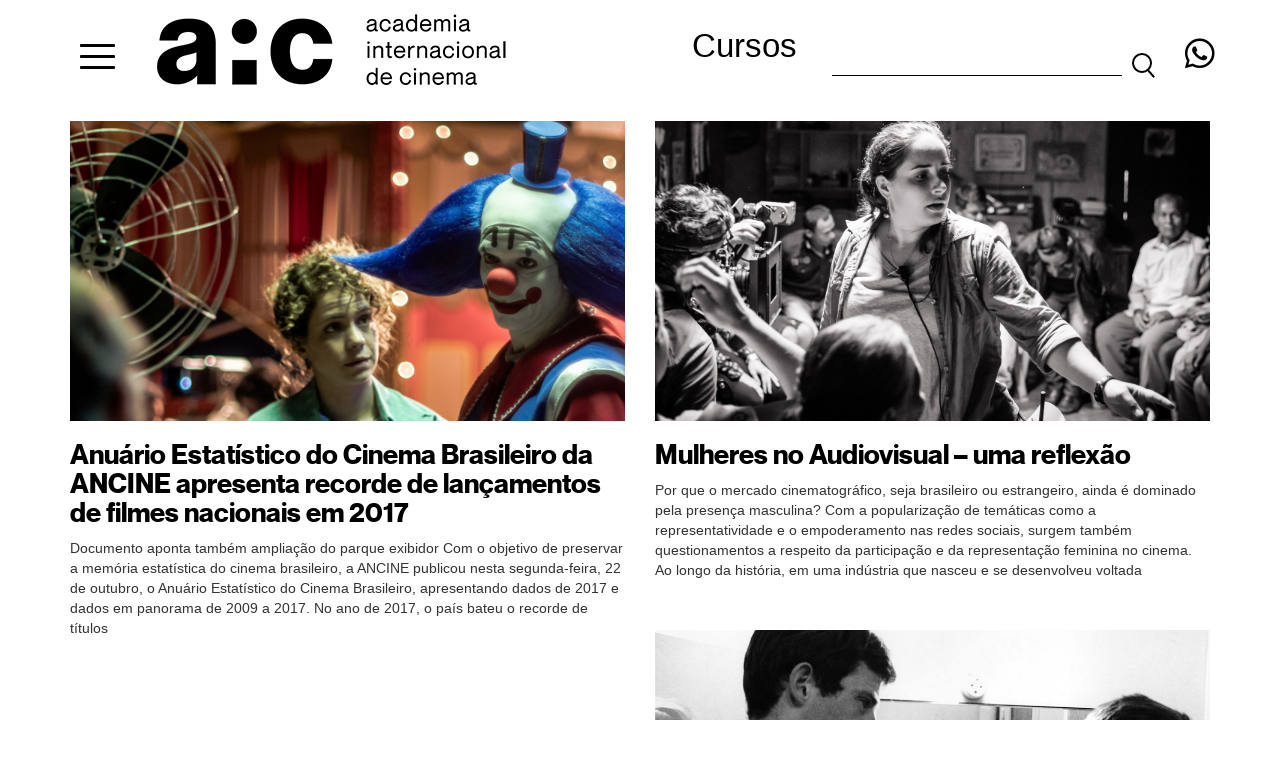

--- FILE ---
content_type: text/css
request_url: https://www.aicinema.com.br/wp-content/cache/min/1/wp-content/plugins/brt-waitlist/assets/css/xoo-wl-style.css?ver=1761144990
body_size: 581
content:
.xoo-wl-notice-error{color:#a94442;background-color:#f2dede;border-color:#ebccd1;padding:7px 10px}.xoo-wl-notice-success{color:#3c763d;background-color:#dff0d8;border-color:#d6e9c6;padding:15px}.xoo-wl-notices{display:none;margin:15px 0;width:calc(100% - 20px)}.xoo-wl-notice-error p{margin-bottom:2px}.xoo-wl-notice-error,.xoo-wl-notice-success{border:1px solid transparent;border-radius:4px;display:block;margin:10px 0}span.xoo-wl-scs-icon{margin-right:5px}.xoo-wl-opac{position:fixed;top:0;bottom:0;left:0;z-index:999999;right:0;background-color:#000;opacity:0;transition:all 0.2s ease-out}.xoo-wl-modal{top:0;text-align:center;bottom:0;left:0;right:0;position:fixed;z-index:10000000000;overflow:auto;opacity:0;transition:all 0.2s ease-in-out;transform:scale(.8)}.xoo-wl-inmodal .scroll-content{height:100%}.xoo-wl-inmodal{display:inline-block;background:#fff;position:relative;vertical-align:middle;width:90%;text-align:left;border-radius:5px;height:90%;border-radius:17px}.xoo-wl-srcont{flex-grow:1;height:100%;overflow:auto}.xoo-wl-popup-active .xoo-wl-modal{opacity:1;transform:scale(1)}.xoo-wl-popup-active .xoo-wl-opac{opacity:.7}.xoo-wl-popup-active.xoo-wl-popup{visibility:visible}.xoo-wl-popup{visibility:hidden}html.xoo-wl-popup-active,body.xoo-wl-popup-active{overflow-y:hidden}span.xoo-wl-close{font-size:23px;position:absolute;right:-11px;top:-11px;background-color:#fff;border-radius:50%;font-weight:400;cursor:pointer;z-index:100;border:4px solid #fff}span.xoo-wl-close:hover{color:#e63030}.xoo-wl-sidebar{background-size:cover;background-repeat:no-repeat;background-position:center;height:100%;border-radius:15px 0 0 15px}.xoo-wl-wrap{min-height:100%;display:flex;width:100%;height:100%}.xoo-wl-main{padding:30px 25px;position:relative;vertical-align:top}button.xoo-wl-action-btn{text-transform:uppercase;letter-spacing:1px;font-weight:900;max-width:100%;font-size:20px;margin:0 auto;display:block;border-radius:0!important;height:50px!important}.xoo-wl-form button.xoo-wl-submit-btn{margin:0 auto;display:table}.xoo-wl-btc-inline_toggle .xoo-wl-inline-form{display:none}.xoo-wl-btc-show{display:block!important}span.xwh-heading{display:block;text-align:center;font-size:23px;font-weight:700;word-spacing:1px}span.xwh-subheading{display:block;margin:20px 0}.xoo-wl-btc-inline_toggle.xoo-wl-active button.xoo-wl-btn-toggle{display:none}.xoo-wl-btc-inline_toggle.xoo-wl-active .xoo-wl-inline-form{display:block}.xoo-wl-nlc-btns{margin:10px 0}.xoo-wl-nlc-btns a{margin-right:12px}.xoo-wl-btn-container.xoo-wl-btc-variable{display:none}.xoo-wl-notloggedin-cont{display:table;margin:20px auto}@media only screen and (max-width:769px){.xoo-wl-sidebar{display:none}.xoo-wl-wrap,.xoo-wl-main{display:block;width:100%}.xoo-wl-footer-note{position:relative}}

--- FILE ---
content_type: text/css
request_url: https://www.aicinema.com.br/wp-content/cache/min/1/wp-content/plugins/brt-waitlist/assets/css/xoo-wl-fonts.css?ver=1761144990
body_size: -63
content:
@font-face{font-family:'waitlist';src:url(../../../../../../../../plugins/brt-waitlist/assets/fonts/waitlist.eot?gwad77);src:url('../../../../../../../../plugins/brt-waitlist/assets/fonts/waitlist.eot?gwad77#iefix') format('embedded-opentype'),url(../../../../../../../../plugins/brt-waitlist/assets/fonts/waitlist.ttf?gwad77) format('truetype'),url(../../../../../../../../plugins/brt-waitlist/assets/fonts/waitlist.woff?gwad77) format('woff'),url('../../../../../../../../plugins/brt-waitlist/assets/fonts/waitlist.svg?gwad77#waitlist') format('svg');font-weight:400;font-style:normal;font-display:swap}[class^="xoo-wl-icon"],[class*=" xoo-wl-icon"]{font-family:'waitlist'!important;speak:none;font-style:normal;font-weight:400;font-variant:normal;text-transform:none;line-height:1;-webkit-font-smoothing:antialiased;-moz-osx-font-smoothing:grayscale}.xoo-wl-icon-checkmark:before{content:"\e900"}.xoo-wl-icon-cross:before{content:"\e907"}.xoo-wl-icon-check_circle:before{content:"\e90a"}.xoo-wl-icon-cancel-circle:before{content:"\ea0d"}

--- FILE ---
content_type: text/css
request_url: https://www.aicinema.com.br/wp-content/themes/aic-astra-child/assets/fonts/neuemontreal.min.css?ver=6.8.2
body_size: -204
content:

@font-face{font-family:'neue_montrealregular';src:url('neuemontreal-regular-webfont.eot');src:url('neuemontreal-regular-webfont.eot?#iefix') format('embedded-opentype'),url('neuemontreal-regular-webfont.woff2') format('woff2'),url('neuemontreal-regular-webfont.woff') format('woff'),url('neuemontreal-regular-webfont.ttf') format('truetype'),url('neuemontreal-regular-webfont.svg#neue_montrealregular') format('svg');font-weight:normal;font-style:normal}@font-face{font-family:'neue_montrealbold';src:url('neuemontreal-bold-webfont.eot');src:url('neuemontreal-bold-webfont.eot?#iefix') format('embedded-opentype'),url('neuemontreal-bold-webfont.woff2') format('woff2'),url('neuemontreal-bold-webfont.woff') format('woff'),url('neuemontreal-bold-webfont.ttf') format('truetype'),url('neuemontreal-bold-webfont.svg#neue_montrealbold') format('svg');font-weight:normal;font-style:normal;font-display: swap;}

--- FILE ---
content_type: text/css
request_url: https://www.aicinema.com.br/wp-content/cache/min/1/wp-content/themes/aic-astra-child/style.css?ver=1761144990
body_size: 28385
content:
@font-face{font-display:swap;font-family:'FontAwesome';src:url(../../../../../../themes/aic-astra-child/assets/fonts/fontawesome-webfont.eot?v=4.7.0);src:url('../../../../../../themes/aic-astra-child/assets/fonts/fontawesome-webfont.eot?#iefix&v=4.7.0') format('embedded-opentype'),url(../../../../../../themes/aic-astra-child/assets/fonts/fontawesome-webfont.woff2?v=4.7.0) format('woff2'),url(../../../../../../themes/aic-astra-child/assets/fonts/fontawesome-webfont.woff?v=4.7.0) format('woff'),url(../../../../../../themes/aic-astra-child/assets/fonts/fontawesome-webfont.ttf?v=4.7.0) format('truetype'),url('../../../../../../themes/aic-astra-child/assets/fonts/fontawesome-webfont.svg?v=4.7.0#fontawesomeregular') format('svg');font-weight:400;font-style:normal}.fa{display:inline-block;font:normal normal normal 14px/1 FontAwesome;font-size:inherit;text-rendering:auto;-webkit-font-smoothing:antialiased;-moz-osx-font-smoothing:grayscale}.fa-lg{font-size:1.33333333em;line-height:.75em;vertical-align:-15%}.fa-2x{font-size:2em}.fa-3x{font-size:3em}.fa-4x{font-size:4em}.fa-5x{font-size:5em}.fa-fw{width:1.28571429em;text-align:center}.fa-ul{padding-left:0;margin-left:2.14285714em;list-style-type:none}.fa-ul>li{position:relative}.fa-li{position:absolute;left:-2.14285714em;width:2.14285714em;top:.14285714em;text-align:center}.fa-li.fa-lg{left:-1.85714286em}.fa-border{padding:.2em .25em .15em;border:solid .08em #eee;border-radius:.1em}.fa-pull-left{float:left}.fa-pull-right{float:right}.fa.fa-pull-left{margin-right:.3em}.fa.fa-pull-right{margin-left:.3em}.pull-right{float:right}.pull-left{float:left}.fa.pull-left{margin-right:.3em}.fa.pull-right{margin-left:.3em}.fa-spin{-webkit-animation:fa-spin 2s infinite linear;animation:fa-spin 2s infinite linear}.fa-pulse{-webkit-animation:fa-spin 1s infinite steps(8);animation:fa-spin 1s infinite steps(8)}@-webkit-keyframes fa-spin{0%{-webkit-transform:rotate(0deg);transform:rotate(0deg)}100%{-webkit-transform:rotate(359deg);transform:rotate(359deg)}}@keyframes fa-spin{0%{-webkit-transform:rotate(0deg);transform:rotate(0deg)}100%{-webkit-transform:rotate(359deg);transform:rotate(359deg)}}.fa-rotate-90{-ms-filter:"progid:DXImageTransform.Microsoft.BasicImage(rotation=1)";-webkit-transform:rotate(90deg);-ms-transform:rotate(90deg);transform:rotate(90deg)}.fa-rotate-180{-ms-filter:"progid:DXImageTransform.Microsoft.BasicImage(rotation=2)";-webkit-transform:rotate(180deg);-ms-transform:rotate(180deg);transform:rotate(180deg)}.fa-rotate-270{-ms-filter:"progid:DXImageTransform.Microsoft.BasicImage(rotation=3)";-webkit-transform:rotate(270deg);-ms-transform:rotate(270deg);transform:rotate(270deg)}.fa-flip-horizontal{-ms-filter:"progid:DXImageTransform.Microsoft.BasicImage(rotation=0, mirror=1)";-webkit-transform:scale(-1,1);-ms-transform:scale(-1,1);transform:scale(-1,1)}.fa-flip-vertical{-ms-filter:"progid:DXImageTransform.Microsoft.BasicImage(rotation=2, mirror=1)";-webkit-transform:scale(1,-1);-ms-transform:scale(1,-1);transform:scale(1,-1)}:root .fa-rotate-90,:root .fa-rotate-180,:root .fa-rotate-270,:root .fa-flip-horizontal,:root .fa-flip-vertical{filter:none}.fa-stack{position:relative;display:inline-block;width:2em;height:2em;line-height:2em;vertical-align:middle}.fa-stack-1x,.fa-stack-2x{position:absolute;left:0;width:100%;text-align:center}.fa-stack-1x{line-height:inherit}.fa-stack-2x{font-size:2em}.fa-inverse{color:#fff}.fa-glass:before{content:"\f000"}.fa-music:before{content:"\f001"}.fa-search:before{content:"\f002"}.fa-envelope-o:before{content:"\f003"}.fa-heart:before{content:"\f004"}.fa-star:before{content:"\f005"}.fa-star-o:before{content:"\f006"}.fa-user:before{content:"\f007"}.fa-film:before{content:"\f008"}.fa-th-large:before{content:"\f009"}.fa-th:before{content:"\f00a"}.fa-th-list:before{content:"\f00b"}.fa-check:before{content:"\f00c"}.fa-remove:before,.fa-close:before,.fa-times:before{content:"\f00d"}.fa-search-plus:before{content:"\f00e"}.fa-search-minus:before{content:"\f010"}.fa-power-off:before{content:"\f011"}.fa-signal:before{content:"\f012"}.fa-gear:before,.fa-cog:before{content:"\f013"}.fa-trash-o:before{content:"\f014"}.fa-home:before{content:"\f015"}.fa-file-o:before{content:"\f016"}.fa-clock-o:before{content:"\f017"}.fa-road:before{content:"\f018"}.fa-download:before{content:"\f019"}.fa-arrow-circle-o-down:before{content:"\f01a"}.fa-arrow-circle-o-up:before{content:"\f01b"}.fa-inbox:before{content:"\f01c"}.fa-play-circle-o:before{content:"\f01d"}.fa-rotate-right:before,.fa-repeat:before{content:"\f01e"}.fa-refresh:before{content:"\f021"}.fa-list-alt:before{content:"\f022"}.fa-lock:before{content:"\f023"}.fa-flag:before{content:"\f024"}.fa-headphones:before{content:"\f025"}.fa-volume-off:before{content:"\f026"}.fa-volume-down:before{content:"\f027"}.fa-volume-up:before{content:"\f028"}.fa-qrcode:before{content:"\f029"}.fa-barcode:before{content:"\f02a"}.fa-tag:before{content:"\f02b"}.fa-tags:before{content:"\f02c"}.fa-book:before{content:"\f02d"}.fa-bookmark:before{content:"\f02e"}.fa-print:before{content:"\f02f"}.fa-camera:before{content:"\f030"}.fa-font:before{content:"\f031"}.fa-bold:before{content:"\f032"}.fa-italic:before{content:"\f033"}.fa-text-height:before{content:"\f034"}.fa-text-width:before{content:"\f035"}.fa-align-left:before{content:"\f036"}.fa-align-center:before{content:"\f037"}.fa-align-right:before{content:"\f038"}.fa-align-justify:before{content:"\f039"}.fa-list:before{content:"\f03a"}.fa-dedent:before,.fa-outdent:before{content:"\f03b"}.fa-indent:before{content:"\f03c"}.fa-video-camera:before{content:"\f03d"}.fa-photo:before,.fa-image:before,.fa-picture-o:before{content:"\f03e"}.fa-pencil:before{content:"\f040"}.fa-map-marker:before{content:"\f041"}.fa-adjust:before{content:"\f042"}.fa-tint:before{content:"\f043"}.fa-edit:before,.fa-pencil-square-o:before{content:"\f044"}.fa-share-square-o:before{content:"\f045"}.fa-check-square-o:before{content:"\f046"}.fa-arrows:before{content:"\f047"}.fa-step-backward:before{content:"\f048"}.fa-fast-backward:before{content:"\f049"}.fa-backward:before{content:"\f04a"}.fa-play:before{content:"\f04b"}.fa-pause:before{content:"\f04c"}.fa-stop:before{content:"\f04d"}.fa-forward:before{content:"\f04e"}.fa-fast-forward:before{content:"\f050"}.fa-step-forward:before{content:"\f051"}.fa-eject:before{content:"\f052"}.fa-chevron-left:before{content:"\f053"}.fa-chevron-right:before{content:"\f054"}.fa-plus-circle:before{content:"\f055"}.fa-minus-circle:before{content:"\f056"}.fa-times-circle:before{content:"\f057"}.fa-check-circle:before{content:"\f058"}.fa-question-circle:before{content:"\f059"}.fa-info-circle:before{content:"\f05a"}.fa-crosshairs:before{content:"\f05b"}.fa-times-circle-o:before{content:"\f05c"}.fa-check-circle-o:before{content:"\f05d"}.fa-ban:before{content:"\f05e"}.fa-arrow-left:before{content:"\f060"}.fa-arrow-right:before{content:"\f061"}.fa-arrow-up:before{content:"\f062"}.fa-arrow-down:before{content:"\f063"}.fa-mail-forward:before,.fa-share:before{content:"\f064"}.fa-expand:before{content:"\f065"}.fa-compress:before{content:"\f066"}.fa-plus:before{content:"\f067"}.fa-minus:before{content:"\f068"}.fa-asterisk:before{content:"\f069"}.fa-exclamation-circle:before{content:"\f06a"}.fa-gift:before{content:"\f06b"}.fa-leaf:before{content:"\f06c"}.fa-fire:before{content:"\f06d"}.fa-eye:before{content:"\f06e"}.fa-eye-slash:before{content:"\f070"}.fa-warning:before,.fa-exclamation-triangle:before{content:"\f071"}.fa-plane:before{content:"\f072"}.fa-calendar:before{content:"\f073"}.fa-random:before{content:"\f074"}.fa-comment:before{content:"\f075"}.fa-magnet:before{content:"\f076"}.fa-chevron-up:before{content:"\f077"}.fa-chevron-down:before{content:"\f078"}.fa-retweet:before{content:"\f079"}.fa-shopping-cart:before{content:"\f07a"}.fa-folder:before{content:"\f07b"}.fa-folder-open:before{content:"\f07c"}.fa-arrows-v:before{content:"\f07d"}.fa-arrows-h:before{content:"\f07e"}.fa-bar-chart-o:before,.fa-bar-chart:before{content:"\f080"}.fa-twitter-square:before{content:"\f081"}.fa-facebook-square:before{content:"\f082"}.fa-camera-retro:before{content:"\f083"}.fa-key:before{content:"\f084"}.fa-gears:before,.fa-cogs:before{content:"\f085"}.fa-comments:before{content:"\f086"}.fa-thumbs-o-up:before{content:"\f087"}.fa-thumbs-o-down:before{content:"\f088"}.fa-star-half:before{content:"\f089"}.fa-heart-o:before{content:"\f08a"}.fa-sign-out:before{content:"\f08b"}.fa-linkedin-square:before{content:"\f08c"}.fa-thumb-tack:before{content:"\f08d"}.fa-external-link:before{content:"\f08e"}.fa-sign-in:before{content:"\f090"}.fa-trophy:before{content:"\f091"}.fa-github-square:before{content:"\f092"}.fa-upload:before{content:"\f093"}.fa-lemon-o:before{content:"\f094"}.fa-phone:before{content:"\f095"}.fa-square-o:before{content:"\f096"}.fa-bookmark-o:before{content:"\f097"}.fa-phone-square:before{content:"\f098"}.fa-twitter:before{content:"\f099"}.fa-facebook-f:before,.fa-facebook:before{content:"\f09a"}.fa-github:before{content:"\f09b"}.fa-unlock:before{content:"\f09c"}.fa-credit-card:before{content:"\f09d"}.fa-feed:before,.fa-rss:before{content:"\f09e"}.fa-hdd-o:before{content:"\f0a0"}.fa-bullhorn:before{content:"\f0a1"}.fa-bell:before{content:"\f0f3"}.fa-certificate:before{content:"\f0a3"}.fa-hand-o-right:before{content:"\f0a4"}.fa-hand-o-left:before{content:"\f0a5"}.fa-hand-o-up:before{content:"\f0a6"}.fa-hand-o-down:before{content:"\f0a7"}.fa-arrow-circle-left:before{content:"\f0a8"}.fa-arrow-circle-right:before{content:"\f0a9"}.fa-arrow-circle-up:before{content:"\f0aa"}.fa-arrow-circle-down:before{content:"\f0ab"}.fa-globe:before{content:"\f0ac"}.fa-wrench:before{content:"\f0ad"}.fa-tasks:before{content:"\f0ae"}.fa-filter:before{content:"\f0b0"}.fa-briefcase:before{content:"\f0b1"}.fa-arrows-alt:before{content:"\f0b2"}.fa-group:before,.fa-users:before{content:"\f0c0"}.fa-chain:before,.fa-link:before{content:"\f0c1"}.fa-cloud:before{content:"\f0c2"}.fa-flask:before{content:"\f0c3"}.fa-cut:before,.fa-scissors:before{content:"\f0c4"}.fa-copy:before,.fa-files-o:before{content:"\f0c5"}.fa-paperclip:before{content:"\f0c6"}.fa-save:before,.fa-floppy-o:before{content:"\f0c7"}.fa-square:before{content:"\f0c8"}.fa-navicon:before,.fa-reorder:before,.fa-bars:before{content:"\f0c9"}.fa-list-ul:before{content:"\f0ca"}.fa-list-ol:before{content:"\f0cb"}.fa-strikethrough:before{content:"\f0cc"}.fa-underline:before{content:"\f0cd"}.fa-table:before{content:"\f0ce"}.fa-magic:before{content:"\f0d0"}.fa-truck:before{content:"\f0d1"}.fa-pinterest:before{content:"\f0d2"}.fa-pinterest-square:before{content:"\f0d3"}.fa-google-plus-square:before{content:"\f0d4"}.fa-google-plus:before{content:"\f0d5"}.fa-money:before{content:"\f0d6"}.fa-caret-down:before{content:"\f0d7"}.fa-caret-up:before{content:"\f0d8"}.fa-caret-left:before{content:"\f0d9"}.fa-caret-right:before{content:"\f0da"}.fa-columns:before{content:"\f0db"}.fa-unsorted:before,.fa-sort:before{content:"\f0dc"}.fa-sort-down:before,.fa-sort-desc:before{content:"\f0dd"}.fa-sort-up:before,.fa-sort-asc:before{content:"\f0de"}.fa-envelope:before{content:"\f0e0"}.fa-linkedin:before{content:"\f0e1"}.fa-rotate-left:before,.fa-undo:before{content:"\f0e2"}.fa-legal:before,.fa-gavel:before{content:"\f0e3"}.fa-dashboard:before,.fa-tachometer:before{content:"\f0e4"}.fa-comment-o:before{content:"\f0e5"}.fa-comments-o:before{content:"\f0e6"}.fa-flash:before,.fa-bolt:before{content:"\f0e7"}.fa-sitemap:before{content:"\f0e8"}.fa-umbrella:before{content:"\f0e9"}.fa-paste:before,.fa-clipboard:before{content:"\f0ea"}.fa-lightbulb-o:before{content:"\f0eb"}.fa-exchange:before{content:"\f0ec"}.fa-cloud-download:before{content:"\f0ed"}.fa-cloud-upload:before{content:"\f0ee"}.fa-user-md:before{content:"\f0f0"}.fa-stethoscope:before{content:"\f0f1"}.fa-suitcase:before{content:"\f0f2"}.fa-bell-o:before{content:"\f0a2"}.fa-coffee:before{content:"\f0f4"}.fa-cutlery:before{content:"\f0f5"}.fa-file-text-o:before{content:"\f0f6"}.fa-building-o:before{content:"\f0f7"}.fa-hospital-o:before{content:"\f0f8"}.fa-ambulance:before{content:"\f0f9"}.fa-medkit:before{content:"\f0fa"}.fa-fighter-jet:before{content:"\f0fb"}.fa-beer:before{content:"\f0fc"}.fa-h-square:before{content:"\f0fd"}.fa-plus-square:before{content:"\f0fe"}.fa-angle-double-left:before{content:"\f100"}.fa-angle-double-right:before{content:"\f101"}.fa-angle-double-up:before{content:"\f102"}.fa-angle-double-down:before{content:"\f103"}.fa-angle-left:before{content:"\f104"}.fa-angle-right:before{content:"\f105"}.fa-angle-up:before{content:"\f106"}.fa-angle-down:before{content:"\f107"}.fa-desktop:before{content:"\f108"}.fa-laptop:before{content:"\f109"}.fa-tablet:before{content:"\f10a"}.fa-mobile-phone:before,.fa-mobile:before{content:"\f10b"}.fa-circle-o:before{content:"\f10c"}.fa-quote-left:before{content:"\f10d"}.fa-quote-right:before{content:"\f10e"}.fa-spinner:before{content:"\f110"}.fa-circle:before{content:"\f111"}.fa-mail-reply:before,.fa-reply:before{content:"\f112"}.fa-github-alt:before{content:"\f113"}.fa-folder-o:before{content:"\f114"}.fa-folder-open-o:before{content:"\f115"}.fa-smile-o:before{content:"\f118"}.fa-frown-o:before{content:"\f119"}.fa-meh-o:before{content:"\f11a"}.fa-gamepad:before{content:"\f11b"}.fa-keyboard-o:before{content:"\f11c"}.fa-flag-o:before{content:"\f11d"}.fa-flag-checkered:before{content:"\f11e"}.fa-terminal:before{content:"\f120"}.fa-code:before{content:"\f121"}.fa-mail-reply-all:before,.fa-reply-all:before{content:"\f122"}.fa-star-half-empty:before,.fa-star-half-full:before,.fa-star-half-o:before{content:"\f123"}.fa-location-arrow:before{content:"\f124"}.fa-crop:before{content:"\f125"}.fa-code-fork:before{content:"\f126"}.fa-unlink:before,.fa-chain-broken:before{content:"\f127"}.fa-question:before{content:"\f128"}.fa-info:before{content:"\f129"}.fa-exclamation:before{content:"\f12a"}.fa-superscript:before{content:"\f12b"}.fa-subscript:before{content:"\f12c"}.fa-eraser:before{content:"\f12d"}.fa-puzzle-piece:before{content:"\f12e"}.fa-microphone:before{content:"\f130"}.fa-microphone-slash:before{content:"\f131"}.fa-shield:before{content:"\f132"}.fa-calendar-o:before{content:"\f133"}.fa-fire-extinguisher:before{content:"\f134"}.fa-rocket:before{content:"\f135"}.fa-maxcdn:before{content:"\f136"}.fa-chevron-circle-left:before{content:"\f137"}.fa-chevron-circle-right:before{content:"\f138"}.fa-chevron-circle-up:before{content:"\f139"}.fa-chevron-circle-down:before{content:"\f13a"}.fa-html5:before{content:"\f13b"}.fa-css3:before{content:"\f13c"}.fa-anchor:before{content:"\f13d"}.fa-unlock-alt:before{content:"\f13e"}.fa-bullseye:before{content:"\f140"}.fa-ellipsis-h:before{content:"\f141"}.fa-ellipsis-v:before{content:"\f142"}.fa-rss-square:before{content:"\f143"}.fa-play-circle:before{content:"\f144"}.fa-ticket:before{content:"\f145"}.fa-minus-square:before{content:"\f146"}.fa-minus-square-o:before{content:"\f147"}.fa-level-up:before{content:"\f148"}.fa-level-down:before{content:"\f149"}.fa-check-square:before{content:"\f14a"}.fa-pencil-square:before{content:"\f14b"}.fa-external-link-square:before{content:"\f14c"}.fa-share-square:before{content:"\f14d"}.fa-compass:before{content:"\f14e"}.fa-toggle-down:before,.fa-caret-square-o-down:before{content:"\f150"}.fa-toggle-up:before,.fa-caret-square-o-up:before{content:"\f151"}.fa-toggle-right:before,.fa-caret-square-o-right:before{content:"\f152"}.fa-euro:before,.fa-eur:before{content:"\f153"}.fa-gbp:before{content:"\f154"}.fa-dollar:before,.fa-usd:before{content:"\f155"}.fa-rupee:before,.fa-inr:before{content:"\f156"}.fa-cny:before,.fa-rmb:before,.fa-yen:before,.fa-jpy:before{content:"\f157"}.fa-ruble:before,.fa-rouble:before,.fa-rub:before{content:"\f158"}.fa-won:before,.fa-krw:before{content:"\f159"}.fa-bitcoin:before,.fa-btc:before{content:"\f15a"}.fa-file:before{content:"\f15b"}.fa-file-text:before{content:"\f15c"}.fa-sort-alpha-asc:before{content:"\f15d"}.fa-sort-alpha-desc:before{content:"\f15e"}.fa-sort-amount-asc:before{content:"\f160"}.fa-sort-amount-desc:before{content:"\f161"}.fa-sort-numeric-asc:before{content:"\f162"}.fa-sort-numeric-desc:before{content:"\f163"}.fa-thumbs-up:before{content:"\f164"}.fa-thumbs-down:before{content:"\f165"}.fa-youtube-square:before{content:"\f166"}.fa-youtube:before{content:"\f167"}.fa-xing:before{content:"\f168"}.fa-xing-square:before{content:"\f169"}.fa-youtube-play:before{content:"\f16a"}.fa-dropbox:before{content:"\f16b"}.fa-stack-overflow:before{content:"\f16c"}.fa-instagram:before{content:"\f16d"}.fa-flickr:before{content:"\f16e"}.fa-adn:before{content:"\f170"}.fa-bitbucket:before{content:"\f171"}.fa-bitbucket-square:before{content:"\f172"}.fa-tumblr:before{content:"\f173"}.fa-tumblr-square:before{content:"\f174"}.fa-long-arrow-down:before{content:"\f175"}.fa-long-arrow-up:before{content:"\f176"}.fa-long-arrow-left:before{content:"\f177"}.fa-long-arrow-right:before{content:"\f178"}.fa-apple:before{content:"\f179"}.fa-windows:before{content:"\f17a"}.fa-android:before{content:"\f17b"}.fa-linux:before{content:"\f17c"}.fa-dribbble:before{content:"\f17d"}.fa-skype:before{content:"\f17e"}.fa-foursquare:before{content:"\f180"}.fa-trello:before{content:"\f181"}.fa-female:before{content:"\f182"}.fa-male:before{content:"\f183"}.fa-gittip:before,.fa-gratipay:before{content:"\f184"}.fa-sun-o:before{content:"\f185"}.fa-moon-o:before{content:"\f186"}.fa-archive:before{content:"\f187"}.fa-bug:before{content:"\f188"}.fa-vk:before{content:"\f189"}.fa-weibo:before{content:"\f18a"}.fa-renren:before{content:"\f18b"}.fa-pagelines:before{content:"\f18c"}.fa-stack-exchange:before{content:"\f18d"}.fa-arrow-circle-o-right:before{content:"\f18e"}.fa-arrow-circle-o-left:before{content:"\f190"}.fa-toggle-left:before,.fa-caret-square-o-left:before{content:"\f191"}.fa-dot-circle-o:before{content:"\f192"}.fa-wheelchair:before{content:"\f193"}.fa-vimeo-square:before{content:"\f194"}.fa-turkish-lira:before,.fa-try:before{content:"\f195"}.fa-plus-square-o:before{content:"\f196"}.fa-space-shuttle:before{content:"\f197"}.fa-slack:before{content:"\f198"}.fa-envelope-square:before{content:"\f199"}.fa-wordpress:before{content:"\f19a"}.fa-openid:before{content:"\f19b"}.fa-institution:before,.fa-bank:before,.fa-university:before{content:"\f19c"}.fa-mortar-board:before,.fa-graduation-cap:before{content:"\f19d"}.fa-yahoo:before{content:"\f19e"}.fa-google:before{content:"\f1a0"}.fa-reddit:before{content:"\f1a1"}.fa-reddit-square:before{content:"\f1a2"}.fa-stumbleupon-circle:before{content:"\f1a3"}.fa-stumbleupon:before{content:"\f1a4"}.fa-delicious:before{content:"\f1a5"}.fa-digg:before{content:"\f1a6"}.fa-pied-piper-pp:before{content:"\f1a7"}.fa-pied-piper-alt:before{content:"\f1a8"}.fa-drupal:before{content:"\f1a9"}.fa-joomla:before{content:"\f1aa"}.fa-language:before{content:"\f1ab"}.fa-fax:before{content:"\f1ac"}.fa-building:before{content:"\f1ad"}.fa-child:before{content:"\f1ae"}.fa-paw:before{content:"\f1b0"}.fa-spoon:before{content:"\f1b1"}.fa-cube:before{content:"\f1b2"}.fa-cubes:before{content:"\f1b3"}.fa-behance:before{content:"\f1b4"}.fa-behance-square:before{content:"\f1b5"}.fa-steam:before{content:"\f1b6"}.fa-steam-square:before{content:"\f1b7"}.fa-recycle:before{content:"\f1b8"}.fa-automobile:before,.fa-car:before{content:"\f1b9"}.fa-cab:before,.fa-taxi:before{content:"\f1ba"}.fa-tree:before{content:"\f1bb"}.fa-spotify:before{content:"\f1bc"}.fa-deviantart:before{content:"\f1bd"}.fa-soundcloud:before{content:"\f1be"}.fa-database:before{content:"\f1c0"}.fa-file-pdf-o:before{content:"\f1c1"}.fa-file-word-o:before{content:"\f1c2"}.fa-file-excel-o:before{content:"\f1c3"}.fa-file-powerpoint-o:before{content:"\f1c4"}.fa-file-photo-o:before,.fa-file-picture-o:before,.fa-file-image-o:before{content:"\f1c5"}.fa-file-zip-o:before,.fa-file-archive-o:before{content:"\f1c6"}.fa-file-sound-o:before,.fa-file-audio-o:before{content:"\f1c7"}.fa-file-movie-o:before,.fa-file-video-o:before{content:"\f1c8"}.fa-file-code-o:before{content:"\f1c9"}.fa-vine:before{content:"\f1ca"}.fa-codepen:before{content:"\f1cb"}.fa-jsfiddle:before{content:"\f1cc"}.fa-life-bouy:before,.fa-life-buoy:before,.fa-life-saver:before,.fa-support:before,.fa-life-ring:before{content:"\f1cd"}.fa-circle-o-notch:before{content:"\f1ce"}.fa-ra:before,.fa-resistance:before,.fa-rebel:before{content:"\f1d0"}.fa-ge:before,.fa-empire:before{content:"\f1d1"}.fa-git-square:before{content:"\f1d2"}.fa-git:before{content:"\f1d3"}.fa-y-combinator-square:before,.fa-yc-square:before,.fa-hacker-news:before{content:"\f1d4"}.fa-tencent-weibo:before{content:"\f1d5"}.fa-qq:before{content:"\f1d6"}.fa-wechat:before,.fa-weixin:before{content:"\f1d7"}.fa-send:before,.fa-paper-plane:before{content:"\f1d8"}.fa-send-o:before,.fa-paper-plane-o:before{content:"\f1d9"}.fa-history:before{content:"\f1da"}.fa-circle-thin:before{content:"\f1db"}.fa-header:before{content:"\f1dc"}.fa-paragraph:before{content:"\f1dd"}.fa-sliders:before{content:"\f1de"}.fa-share-alt:before{content:"\f1e0"}.fa-share-alt-square:before{content:"\f1e1"}.fa-bomb:before{content:"\f1e2"}.fa-soccer-ball-o:before,.fa-futbol-o:before{content:"\f1e3"}.fa-tty:before{content:"\f1e4"}.fa-binoculars:before{content:"\f1e5"}.fa-plug:before{content:"\f1e6"}.fa-slideshare:before{content:"\f1e7"}.fa-twitch:before{content:"\f1e8"}.fa-yelp:before{content:"\f1e9"}.fa-newspaper-o:before{content:"\f1ea"}.fa-wifi:before{content:"\f1eb"}.fa-calculator:before{content:"\f1ec"}.fa-paypal:before{content:"\f1ed"}.fa-google-wallet:before{content:"\f1ee"}.fa-cc-visa:before{content:"\f1f0"}.fa-cc-mastercard:before{content:"\f1f1"}.fa-cc-discover:before{content:"\f1f2"}.fa-cc-amex:before{content:"\f1f3"}.fa-cc-paypal:before{content:"\f1f4"}.fa-cc-stripe:before{content:"\f1f5"}.fa-bell-slash:before{content:"\f1f6"}.fa-bell-slash-o:before{content:"\f1f7"}.fa-trash:before{content:"\f1f8"}.fa-copyright:before{content:"\f1f9"}.fa-at:before{content:"\f1fa"}.fa-eyedropper:before{content:"\f1fb"}.fa-paint-brush:before{content:"\f1fc"}.fa-birthday-cake:before{content:"\f1fd"}.fa-area-chart:before{content:"\f1fe"}.fa-pie-chart:before{content:"\f200"}.fa-line-chart:before{content:"\f201"}.fa-lastfm:before{content:"\f202"}.fa-lastfm-square:before{content:"\f203"}.fa-toggle-off:before{content:"\f204"}.fa-toggle-on:before{content:"\f205"}.fa-bicycle:before{content:"\f206"}.fa-bus:before{content:"\f207"}.fa-ioxhost:before{content:"\f208"}.fa-angellist:before{content:"\f209"}.fa-cc:before{content:"\f20a"}.fa-shekel:before,.fa-sheqel:before,.fa-ils:before{content:"\f20b"}.fa-meanpath:before{content:"\f20c"}.fa-buysellads:before{content:"\f20d"}.fa-connectdevelop:before{content:"\f20e"}.fa-dashcube:before{content:"\f210"}.fa-forumbee:before{content:"\f211"}.fa-leanpub:before{content:"\f212"}.fa-sellsy:before{content:"\f213"}.fa-shirtsinbulk:before{content:"\f214"}.fa-simplybuilt:before{content:"\f215"}.fa-skyatlas:before{content:"\f216"}.fa-cart-plus:before{content:"\f217"}.fa-cart-arrow-down:before{content:"\f218"}.fa-diamond:before{content:"\f219"}.fa-ship:before{content:"\f21a"}.fa-user-secret:before{content:"\f21b"}.fa-motorcycle:before{content:"\f21c"}.fa-street-view:before{content:"\f21d"}.fa-heartbeat:before{content:"\f21e"}.fa-venus:before{content:"\f221"}.fa-mars:before{content:"\f222"}.fa-mercury:before{content:"\f223"}.fa-intersex:before,.fa-transgender:before{content:"\f224"}.fa-transgender-alt:before{content:"\f225"}.fa-venus-double:before{content:"\f226"}.fa-mars-double:before{content:"\f227"}.fa-venus-mars:before{content:"\f228"}.fa-mars-stroke:before{content:"\f229"}.fa-mars-stroke-v:before{content:"\f22a"}.fa-mars-stroke-h:before{content:"\f22b"}.fa-neuter:before{content:"\f22c"}.fa-genderless:before{content:"\f22d"}.fa-facebook-official:before{content:"\f230"}.fa-pinterest-p:before{content:"\f231"}.fa-whatsapp:before{content:"\f232"}.fa-server:before{content:"\f233"}.fa-user-plus:before{content:"\f234"}.fa-user-times:before{content:"\f235"}.fa-hotel:before,.fa-bed:before{content:"\f236"}.fa-viacoin:before{content:"\f237"}.fa-train:before{content:"\f238"}.fa-subway:before{content:"\f239"}.fa-medium:before{content:"\f23a"}.fa-yc:before,.fa-y-combinator:before{content:"\f23b"}.fa-optin-monster:before{content:"\f23c"}.fa-opencart:before{content:"\f23d"}.fa-expeditedssl:before{content:"\f23e"}.fa-battery-4:before,.fa-battery:before,.fa-battery-full:before{content:"\f240"}.fa-battery-3:before,.fa-battery-three-quarters:before{content:"\f241"}.fa-battery-2:before,.fa-battery-half:before{content:"\f242"}.fa-battery-1:before,.fa-battery-quarter:before{content:"\f243"}.fa-battery-0:before,.fa-battery-empty:before{content:"\f244"}.fa-mouse-pointer:before{content:"\f245"}.fa-i-cursor:before{content:"\f246"}.fa-object-group:before{content:"\f247"}.fa-object-ungroup:before{content:"\f248"}.fa-sticky-note:before{content:"\f249"}.fa-sticky-note-o:before{content:"\f24a"}.fa-cc-jcb:before{content:"\f24b"}.fa-cc-diners-club:before{content:"\f24c"}.fa-clone:before{content:"\f24d"}.fa-balance-scale:before{content:"\f24e"}.fa-hourglass-o:before{content:"\f250"}.fa-hourglass-1:before,.fa-hourglass-start:before{content:"\f251"}.fa-hourglass-2:before,.fa-hourglass-half:before{content:"\f252"}.fa-hourglass-3:before,.fa-hourglass-end:before{content:"\f253"}.fa-hourglass:before{content:"\f254"}.fa-hand-grab-o:before,.fa-hand-rock-o:before{content:"\f255"}.fa-hand-stop-o:before,.fa-hand-paper-o:before{content:"\f256"}.fa-hand-scissors-o:before{content:"\f257"}.fa-hand-lizard-o:before{content:"\f258"}.fa-hand-spock-o:before{content:"\f259"}.fa-hand-pointer-o:before{content:"\f25a"}.fa-hand-peace-o:before{content:"\f25b"}.fa-trademark:before{content:"\f25c"}.fa-registered:before{content:"\f25d"}.fa-creative-commons:before{content:"\f25e"}.fa-gg:before{content:"\f260"}.fa-gg-circle:before{content:"\f261"}.fa-tripadvisor:before{content:"\f262"}.fa-odnoklassniki:before{content:"\f263"}.fa-odnoklassniki-square:before{content:"\f264"}.fa-get-pocket:before{content:"\f265"}.fa-wikipedia-w:before{content:"\f266"}.fa-safari:before{content:"\f267"}.fa-chrome:before{content:"\f268"}.fa-firefox:before{content:"\f269"}.fa-opera:before{content:"\f26a"}.fa-internet-explorer:before{content:"\f26b"}.fa-tv:before,.fa-television:before{content:"\f26c"}.fa-contao:before{content:"\f26d"}.fa-500px:before{content:"\f26e"}.fa-amazon:before{content:"\f270"}.fa-calendar-plus-o:before{content:"\f271"}.fa-calendar-minus-o:before{content:"\f272"}.fa-calendar-times-o:before{content:"\f273"}.fa-calendar-check-o:before{content:"\f274"}.fa-industry:before{content:"\f275"}.fa-map-pin:before{content:"\f276"}.fa-map-signs:before{content:"\f277"}.fa-map-o:before{content:"\f278"}.fa-map:before{content:"\f279"}.fa-commenting:before{content:"\f27a"}.fa-commenting-o:before{content:"\f27b"}.fa-houzz:before{content:"\f27c"}.fa-vimeo:before{content:"\f27d"}.fa-black-tie:before{content:"\f27e"}.fa-fonticons:before{content:"\f280"}.fa-reddit-alien:before{content:"\f281"}.fa-edge:before{content:"\f282"}.fa-credit-card-alt:before{content:"\f283"}.fa-codiepie:before{content:"\f284"}.fa-modx:before{content:"\f285"}.fa-fort-awesome:before{content:"\f286"}.fa-usb:before{content:"\f287"}.fa-product-hunt:before{content:"\f288"}.fa-mixcloud:before{content:"\f289"}.fa-scribd:before{content:"\f28a"}.fa-pause-circle:before{content:"\f28b"}.fa-pause-circle-o:before{content:"\f28c"}.fa-stop-circle:before{content:"\f28d"}.fa-stop-circle-o:before{content:"\f28e"}.fa-shopping-bag:before{content:"\f290"}.fa-shopping-basket:before{content:"\f291"}.fa-hashtag:before{content:"\f292"}.fa-bluetooth:before{content:"\f293"}.fa-bluetooth-b:before{content:"\f294"}.fa-percent:before{content:"\f295"}.fa-gitlab:before{content:"\f296"}.fa-wpbeginner:before{content:"\f297"}.fa-wpforms:before{content:"\f298"}.fa-envira:before{content:"\f299"}.fa-universal-access:before{content:"\f29a"}.fa-wheelchair-alt:before{content:"\f29b"}.fa-question-circle-o:before{content:"\f29c"}.fa-blind:before{content:"\f29d"}.fa-audio-description:before{content:"\f29e"}.fa-volume-control-phone:before{content:"\f2a0"}.fa-braille:before{content:"\f2a1"}.fa-assistive-listening-systems:before{content:"\f2a2"}.fa-asl-interpreting:before,.fa-american-sign-language-interpreting:before{content:"\f2a3"}.fa-deafness:before,.fa-hard-of-hearing:before,.fa-deaf:before{content:"\f2a4"}.fa-glide:before{content:"\f2a5"}.fa-glide-g:before{content:"\f2a6"}.fa-signing:before,.fa-sign-language:before{content:"\f2a7"}.fa-low-vision:before{content:"\f2a8"}.fa-viadeo:before{content:"\f2a9"}.fa-viadeo-square:before{content:"\f2aa"}.fa-snapchat:before{content:"\f2ab"}.fa-snapchat-ghost:before{content:"\f2ac"}.fa-snapchat-square:before{content:"\f2ad"}.fa-pied-piper:before{content:"\f2ae"}.fa-first-order:before{content:"\f2b0"}.fa-yoast:before{content:"\f2b1"}.fa-themeisle:before{content:"\f2b2"}.fa-google-plus-circle:before,.fa-google-plus-official:before{content:"\f2b3"}.fa-fa:before,.fa-font-awesome:before{content:"\f2b4"}.fa-handshake-o:before{content:"\f2b5"}.fa-envelope-open:before{content:"\f2b6"}.fa-envelope-open-o:before{content:"\f2b7"}.fa-linode:before{content:"\f2b8"}.fa-address-book:before{content:"\f2b9"}.fa-address-book-o:before{content:"\f2ba"}.fa-vcard:before,.fa-address-card:before{content:"\f2bb"}.fa-vcard-o:before,.fa-address-card-o:before{content:"\f2bc"}.fa-user-circle:before{content:"\f2bd"}.fa-user-circle-o:before{content:"\f2be"}.fa-user-o:before{content:"\f2c0"}.fa-id-badge:before{content:"\f2c1"}.fa-drivers-license:before,.fa-id-card:before{content:"\f2c2"}.fa-drivers-license-o:before,.fa-id-card-o:before{content:"\f2c3"}.fa-quora:before{content:"\f2c4"}.fa-free-code-camp:before{content:"\f2c5"}.fa-telegram:before{content:"\f2c6"}.fa-thermometer-4:before,.fa-thermometer:before,.fa-thermometer-full:before{content:"\f2c7"}.fa-thermometer-3:before,.fa-thermometer-three-quarters:before{content:"\f2c8"}.fa-thermometer-2:before,.fa-thermometer-half:before{content:"\f2c9"}.fa-thermometer-1:before,.fa-thermometer-quarter:before{content:"\f2ca"}.fa-thermometer-0:before,.fa-thermometer-empty:before{content:"\f2cb"}.fa-shower:before{content:"\f2cc"}.fa-bathtub:before,.fa-s15:before,.fa-bath:before{content:"\f2cd"}.fa-podcast:before{content:"\f2ce"}.fa-window-maximize:before{content:"\f2d0"}.fa-window-minimize:before{content:"\f2d1"}.fa-window-restore:before{content:"\f2d2"}.fa-times-rectangle:before,.fa-window-close:before{content:"\f2d3"}.fa-times-rectangle-o:before,.fa-window-close-o:before{content:"\f2d4"}.fa-bandcamp:before{content:"\f2d5"}.fa-grav:before{content:"\f2d6"}.fa-etsy:before{content:"\f2d7"}.fa-imdb:before{content:"\f2d8"}.fa-ravelry:before{content:"\f2d9"}.fa-eercast:before{content:"\f2da"}.fa-microchip:before{content:"\f2db"}.fa-snowflake-o:before{content:"\f2dc"}.fa-superpowers:before{content:"\f2dd"}.fa-wpexplorer:before{content:"\f2de"}.fa-meetup:before{content:"\f2e0"}.sr-only{position:absolute;width:1px;height:1px;padding:0;margin:-1px;overflow:hidden;clip:rect(0,0,0,0);border:0}.sr-only-focusable:active,.sr-only-focusable:focus{position:static;width:auto;height:auto;margin:0;overflow:visible;clip:auto}*/ .fa,.fab,.fad,.fal,.far,.fas{-moz-osx-font-smoothing:grayscale;-webkit-font-smoothing:antialiased;display:inline-block;font-style:normal;font-variant:normal;text-rendering:auto;line-height:1}.fa-lg{font-size:1.33333em;line-height:.75em;vertical-align:-.0667em}.fa-xs{font-size:.75em}.fa-sm{font-size:.875em}.fa-1x{font-size:1em}.fa-2x{font-size:2em}.fa-3x{font-size:3em}.fa-4x{font-size:4em}.fa-5x{font-size:5em}.fa-6x{font-size:6em}.fa-7x{font-size:7em}.fa-8x{font-size:8em}.fa-9x{font-size:9em}.fa-10x{font-size:10em}.fa-fw{text-align:center;width:1.25em}.fa-ul{list-style-type:none;margin-left:2.5em;padding-left:0}.fa-ul>li{position:relative}.fa-li{left:-2em;position:absolute;text-align:center;width:2em;line-height:inherit}.fa-border{border:.08em solid #eee;border-radius:.1em;padding:.2em .25em .15em}.fa-pull-left{float:left}.fa-pull-right{float:right}.fa.fa-pull-left,.fab.fa-pull-left,.fal.fa-pull-left,.far.fa-pull-left,.fas.fa-pull-left{margin-right:.3em}.fa.fa-pull-right,.fab.fa-pull-right,.fal.fa-pull-right,.far.fa-pull-right,.fas.fa-pull-right{margin-left:.3em}.fa-spin{-webkit-animation:fa-spin 2s linear infinite;animation:fa-spin 2s linear infinite}.fa-pulse{-webkit-animation:fa-spin 1s steps(8) infinite;animation:fa-spin 1s steps(8) infinite}@-webkit-keyframes fa-spin{0%{-webkit-transform:rotate(0deg);transform:rotate(0deg)}to{-webkit-transform:rotate(1turn);transform:rotate(1turn)}}@keyframes fa-spin{0%{-webkit-transform:rotate(0deg);transform:rotate(0deg)}to{-webkit-transform:rotate(1turn);transform:rotate(1turn)}}.fa-rotate-90{-ms-filter:"progid:DXImageTransform.Microsoft.BasicImage(rotation=1)";-webkit-transform:rotate(90deg);transform:rotate(90deg)}.fa-rotate-180{-ms-filter:"progid:DXImageTransform.Microsoft.BasicImage(rotation=2)";-webkit-transform:rotate(180deg);transform:rotate(180deg)}.fa-rotate-270{-ms-filter:"progid:DXImageTransform.Microsoft.BasicImage(rotation=3)";-webkit-transform:rotate(270deg);transform:rotate(270deg)}.fa-flip-horizontal{-ms-filter:"progid:DXImageTransform.Microsoft.BasicImage(rotation=0, mirror=1)";-webkit-transform:scaleX(-1);transform:scaleX(-1)}.fa-flip-vertical{-webkit-transform:scaleY(-1);transform:scaleY(-1)}.fa-flip-both,.fa-flip-horizontal.fa-flip-vertical,.fa-flip-vertical{-ms-filter:"progid:DXImageTransform.Microsoft.BasicImage(rotation=2, mirror=1)"}.fa-flip-both,.fa-flip-horizontal.fa-flip-vertical{-webkit-transform:scale(-1);transform:scale(-1)}:root .fa-flip-both,:root .fa-flip-horizontal,:root .fa-flip-vertical,:root .fa-rotate-90,:root .fa-rotate-180,:root .fa-rotate-270{-webkit-filter:none;filter:none}.fa-stack{display:inline-block;height:2em;line-height:2em;position:relative;vertical-align:middle;width:2.5em}.fa-stack-1x,.fa-stack-2x{left:0;position:absolute;text-align:center;width:100%}.fa-stack-1x{line-height:inherit}.fa-stack-2x{font-size:2em}.fa-inverse{color:#fff}.fa-500px:before{content:"\f26e"}.fa-accessible-icon:before{content:"\f368"}.fa-accusoft:before{content:"\f369"}.fa-acquisitions-incorporated:before{content:"\f6af"}.fa-ad:before{content:"\f641"}.fa-address-book:before{content:"\f2b9"}.fa-address-card:before{content:"\f2bb"}.fa-adjust:before{content:"\f042"}.fa-adn:before{content:"\f170"}.fa-adversal:before{content:"\f36a"}.fa-affiliatetheme:before{content:"\f36b"}.fa-air-freshener:before{content:"\f5d0"}.fa-airbnb:before{content:"\f834"}.fa-algolia:before{content:"\f36c"}.fa-align-center:before{content:"\f037"}.fa-align-justify:before{content:"\f039"}.fa-align-left:before{content:"\f036"}.fa-align-right:before{content:"\f038"}.fa-alipay:before{content:"\f642"}.fa-allergies:before{content:"\f461"}.fa-amazon:before{content:"\f270"}.fa-amazon-pay:before{content:"\f42c"}.fa-ambulance:before{content:"\f0f9"}.fa-american-sign-language-interpreting:before{content:"\f2a3"}.fa-amilia:before{content:"\f36d"}.fa-anchor:before{content:"\f13d"}.fa-android:before{content:"\f17b"}.fa-angellist:before{content:"\f209"}.fa-angle-double-down:before{content:"\f103"}.fa-angle-double-left:before{content:"\f100"}.fa-angle-double-right:before{content:"\f101"}.fa-angle-double-up:before{content:"\f102"}.fa-angle-down:before{content:"\f107"}.fa-angle-left:before{content:"\f104"}.fa-angle-right:before{content:"\f105"}.fa-angle-up:before{content:"\f106"}.fa-angry:before{content:"\f556"}.fa-angrycreative:before{content:"\f36e"}.fa-angular:before{content:"\f420"}.fa-ankh:before{content:"\f644"}.fa-app-store:before{content:"\f36f"}.fa-app-store-ios:before{content:"\f370"}.fa-apper:before{content:"\f371"}.fa-apple:before{content:"\f179"}.fa-apple-alt:before{content:"\f5d1"}.fa-apple-pay:before{content:"\f415"}.fa-archive:before{content:"\f187"}.fa-archway:before{content:"\f557"}.fa-arrow-alt-circle-down:before{content:"\f358"}.fa-arrow-alt-circle-left:before{content:"\f359"}.fa-arrow-alt-circle-right:before{content:"\f35a"}.fa-arrow-alt-circle-up:before{content:"\f35b"}.fa-arrow-circle-down:before{content:"\f0ab"}.fa-arrow-circle-left:before{content:"\f0a8"}.fa-arrow-circle-right:before{content:"\f0a9"}.fa-arrow-circle-up:before{content:"\f0aa"}.fa-arrow-down:before{content:"\f063"}.fa-arrow-left:before{content:"\f060"}.fa-arrow-right:before{content:"\f061"}.fa-arrow-up:before{content:"\f062"}.fa-arrows-alt:before{content:"\f0b2"}.fa-arrows-alt-h:before{content:"\f337"}.fa-arrows-alt-v:before{content:"\f338"}.fa-artstation:before{content:"\f77a"}.fa-assistive-listening-systems:before{content:"\f2a2"}.fa-asterisk:before{content:"\f069"}.fa-asymmetrik:before{content:"\f372"}.fa-at:before{content:"\f1fa"}.fa-atlas:before{content:"\f558"}.fa-atlassian:before{content:"\f77b"}.fa-atom:before{content:"\f5d2"}.fa-audible:before{content:"\f373"}.fa-audio-description:before{content:"\f29e"}.fa-autoprefixer:before{content:"\f41c"}.fa-avianex:before{content:"\f374"}.fa-aviato:before{content:"\f421"}.fa-award:before{content:"\f559"}.fa-aws:before{content:"\f375"}.fa-baby:before{content:"\f77c"}.fa-baby-carriage:before{content:"\f77d"}.fa-backspace:before{content:"\f55a"}.fa-backward:before{content:"\f04a"}.fa-bacon:before{content:"\f7e5"}.fa-bacteria:before{content:"\e059"}.fa-bacterium:before{content:"\e05a"}.fa-bahai:before{content:"\f666"}.fa-balance-scale:before{content:"\f24e"}.fa-balance-scale-left:before{content:"\f515"}.fa-balance-scale-right:before{content:"\f516"}.fa-ban:before{content:"\f05e"}.fa-band-aid:before{content:"\f462"}.fa-bandcamp:before{content:"\f2d5"}.fa-barcode:before{content:"\f02a"}.fa-bars:before{content:"\f0c9"}.fa-baseball-ball:before{content:"\f433"}.fa-basketball-ball:before{content:"\f434"}.fa-bath:before{content:"\f2cd"}.fa-battery-empty:before{content:"\f244"}.fa-battery-full:before{content:"\f240"}.fa-battery-half:before{content:"\f242"}.fa-battery-quarter:before{content:"\f243"}.fa-battery-three-quarters:before{content:"\f241"}.fa-battle-net:before{content:"\f835"}.fa-bed:before{content:"\f236"}.fa-beer:before{content:"\f0fc"}.fa-behance:before{content:"\f1b4"}.fa-behance-square:before{content:"\f1b5"}.fa-bell:before{content:"\f0f3"}.fa-bell-slash:before{content:"\f1f6"}.fa-bezier-curve:before{content:"\f55b"}.fa-bible:before{content:"\f647"}.fa-bicycle:before{content:"\f206"}.fa-biking:before{content:"\f84a"}.fa-bimobject:before{content:"\f378"}.fa-binoculars:before{content:"\f1e5"}.fa-biohazard:before{content:"\f780"}.fa-birthday-cake:before{content:"\f1fd"}.fa-bitbucket:before{content:"\f171"}.fa-bitcoin:before{content:"\f379"}.fa-bity:before{content:"\f37a"}.fa-black-tie:before{content:"\f27e"}.fa-blackberry:before{content:"\f37b"}.fa-blender:before{content:"\f517"}.fa-blender-phone:before{content:"\f6b6"}.fa-blind:before{content:"\f29d"}.fa-blog:before{content:"\f781"}.fa-blogger:before{content:"\f37c"}.fa-blogger-b:before{content:"\f37d"}.fa-bluetooth:before{content:"\f293"}.fa-bluetooth-b:before{content:"\f294"}.fa-bold:before{content:"\f032"}.fa-bolt:before{content:"\f0e7"}.fa-bomb:before{content:"\f1e2"}.fa-bone:before{content:"\f5d7"}.fa-bong:before{content:"\f55c"}.fa-book:before{content:"\f02d"}.fa-book-dead:before{content:"\f6b7"}.fa-book-medical:before{content:"\f7e6"}.fa-book-open:before{content:"\f518"}.fa-book-reader:before{content:"\f5da"}.fa-bookmark:before{content:"\f02e"}.fa-bootstrap:before{content:"\f836"}.fa-border-all:before{content:"\f84c"}.fa-border-none:before{content:"\f850"}.fa-border-style:before{content:"\f853"}.fa-bowling-ball:before{content:"\f436"}.fa-box:before{content:"\f466"}.fa-box-open:before{content:"\f49e"}.fa-box-tissue:before{content:"\e05b"}.fa-boxes:before{content:"\f468"}.fa-braille:before{content:"\f2a1"}.fa-brain:before{content:"\f5dc"}.fa-bread-slice:before{content:"\f7ec"}.fa-briefcase:before{content:"\f0b1"}.fa-briefcase-medical:before{content:"\f469"}.fa-broadcast-tower:before{content:"\f519"}.fa-broom:before{content:"\f51a"}.fa-brush:before{content:"\f55d"}.fa-btc:before{content:"\f15a"}.fa-buffer:before{content:"\f837"}.fa-bug:before{content:"\f188"}.fa-building:before{content:"\f1ad"}.fa-bullhorn:before{content:"\f0a1"}.fa-bullseye:before{content:"\f140"}.fa-burn:before{content:"\f46a"}.fa-buromobelexperte:before{content:"\f37f"}.fa-bus:before{content:"\f207"}.fa-bus-alt:before{content:"\f55e"}.fa-business-time:before{content:"\f64a"}.fa-buy-n-large:before{content:"\f8a6"}.fa-buysellads:before{content:"\f20d"}.fa-calculator:before{content:"\f1ec"}.fa-calendar:before{content:"\f133"}.fa-calendar-alt:before{content:"\f073"}.fa-calendar-check:before{content:"\f274"}.fa-calendar-day:before{content:"\f783"}.fa-calendar-minus:before{content:"\f272"}.fa-calendar-plus:before{content:"\f271"}.fa-calendar-times:before{content:"\f273"}.fa-calendar-week:before{content:"\f784"}.fa-camera:before{content:"\f030"}.fa-camera-retro:before{content:"\f083"}.fa-campground:before{content:"\f6bb"}.fa-canadian-maple-leaf:before{content:"\f785"}.fa-candy-cane:before{content:"\f786"}.fa-cannabis:before{content:"\f55f"}.fa-capsules:before{content:"\f46b"}.fa-car:before{content:"\f1b9"}.fa-car-alt:before{content:"\f5de"}.fa-car-battery:before{content:"\f5df"}.fa-car-crash:before{content:"\f5e1"}.fa-car-side:before{content:"\f5e4"}.fa-caravan:before{content:"\f8ff"}.fa-caret-down:before{content:"\f0d7"}.fa-caret-left:before{content:"\f0d9"}.fa-caret-right:before{content:"\f0da"}.fa-caret-square-down:before{content:"\f150"}.fa-caret-square-left:before{content:"\f191"}.fa-caret-square-right:before{content:"\f152"}.fa-caret-square-up:before{content:"\f151"}.fa-caret-up:before{content:"\f0d8"}.fa-carrot:before{content:"\f787"}.fa-cart-arrow-down:before{content:"\f218"}.fa-cart-plus:before{content:"\f217"}.fa-cash-register:before{content:"\f788"}.fa-cat:before{content:"\f6be"}.fa-cc-amazon-pay:before{content:"\f42d"}.fa-cc-amex:before{content:"\f1f3"}.fa-cc-apple-pay:before{content:"\f416"}.fa-cc-diners-club:before{content:"\f24c"}.fa-cc-discover:before{content:"\f1f2"}.fa-cc-jcb:before{content:"\f24b"}.fa-cc-mastercard:before{content:"\f1f1"}.fa-cc-paypal:before{content:"\f1f4"}.fa-cc-stripe:before{content:"\f1f5"}.fa-cc-visa:before{content:"\f1f0"}.fa-centercode:before{content:"\f380"}.fa-centos:before{content:"\f789"}.fa-certificate:before{content:"\f0a3"}.fa-chair:before{content:"\f6c0"}.fa-chalkboard:before{content:"\f51b"}.fa-chalkboard-teacher:before{content:"\f51c"}.fa-charging-station:before{content:"\f5e7"}.fa-chart-area:before{content:"\f1fe"}.fa-chart-bar:before{content:"\f080"}.fa-chart-line:before{content:"\f201"}.fa-chart-pie:before{content:"\f200"}.fa-check:before{content:"\f00c"}.fa-check-circle:before{content:"\f058"}.fa-check-double:before{content:"\f560"}.fa-check-square:before{content:"\f14a"}.fa-cheese:before{content:"\f7ef"}.fa-chess:before{content:"\f439"}.fa-chess-bishop:before{content:"\f43a"}.fa-chess-board:before{content:"\f43c"}.fa-chess-king:before{content:"\f43f"}.fa-chess-knight:before{content:"\f441"}.fa-chess-pawn:before{content:"\f443"}.fa-chess-queen:before{content:"\f445"}.fa-chess-rook:before{content:"\f447"}.fa-chevron-circle-down:before{content:"\f13a"}.fa-chevron-circle-left:before{content:"\f137"}.fa-chevron-circle-right:before{content:"\f138"}.fa-chevron-circle-up:before{content:"\f139"}.fa-chevron-down:before{content:"\f078"}.fa-chevron-left:before{content:"\f053"}.fa-chevron-right:before{content:"\f054"}.fa-chevron-up:before{content:"\f077"}.fa-child:before{content:"\f1ae"}.fa-chrome:before{content:"\f268"}.fa-chromecast:before{content:"\f838"}.fa-church:before{content:"\f51d"}.fa-circle:before{content:"\f111"}.fa-circle-notch:before{content:"\f1ce"}.fa-city:before{content:"\f64f"}.fa-clinic-medical:before{content:"\f7f2"}.fa-clipboard:before{content:"\f328"}.fa-clipboard-check:before{content:"\f46c"}.fa-clipboard-list:before{content:"\f46d"}.fa-clock:before{content:"\f017"}.fa-clone:before{content:"\f24d"}.fa-closed-captioning:before{content:"\f20a"}.fa-cloud:before{content:"\f0c2"}.fa-cloud-download-alt:before{content:"\f381"}.fa-cloud-meatball:before{content:"\f73b"}.fa-cloud-moon:before{content:"\f6c3"}.fa-cloud-moon-rain:before{content:"\f73c"}.fa-cloud-rain:before{content:"\f73d"}.fa-cloud-showers-heavy:before{content:"\f740"}.fa-cloud-sun:before{content:"\f6c4"}.fa-cloud-sun-rain:before{content:"\f743"}.fa-cloud-upload-alt:before{content:"\f382"}.fa-cloudflare:before{content:"\e07d"}.fa-cloudscale:before{content:"\f383"}.fa-cloudsmith:before{content:"\f384"}.fa-cloudversify:before{content:"\f385"}.fa-cocktail:before{content:"\f561"}.fa-code:before{content:"\f121"}.fa-code-branch:before{content:"\f126"}.fa-codepen:before{content:"\f1cb"}.fa-codiepie:before{content:"\f284"}.fa-coffee:before{content:"\f0f4"}.fa-cog:before{content:"\f013"}.fa-cogs:before{content:"\f085"}.fa-coins:before{content:"\f51e"}.fa-columns:before{content:"\f0db"}.fa-comment:before{content:"\f075"}.fa-comment-alt:before{content:"\f27a"}.fa-comment-dollar:before{content:"\f651"}.fa-comment-dots:before{content:"\f4ad"}.fa-comment-medical:before{content:"\f7f5"}.fa-comment-slash:before{content:"\f4b3"}.fa-comments:before{content:"\f086"}.fa-comments-dollar:before{content:"\f653"}.fa-compact-disc:before{content:"\f51f"}.fa-compass:before{content:"\f14e"}.fa-compress:before{content:"\f066"}.fa-compress-alt:before{content:"\f422"}.fa-compress-arrows-alt:before{content:"\f78c"}.fa-concierge-bell:before{content:"\f562"}.fa-confluence:before{content:"\f78d"}.fa-connectdevelop:before{content:"\f20e"}.fa-contao:before{content:"\f26d"}.fa-cookie:before{content:"\f563"}.fa-cookie-bite:before{content:"\f564"}.fa-copy:before{content:"\f0c5"}.fa-copyright:before{content:"\f1f9"}.fa-cotton-bureau:before{content:"\f89e"}.fa-couch:before{content:"\f4b8"}.fa-cpanel:before{content:"\f388"}.fa-creative-commons:before{content:"\f25e"}.fa-creative-commons-by:before{content:"\f4e7"}.fa-creative-commons-nc:before{content:"\f4e8"}.fa-creative-commons-nc-eu:before{content:"\f4e9"}.fa-creative-commons-nc-jp:before{content:"\f4ea"}.fa-creative-commons-nd:before{content:"\f4eb"}.fa-creative-commons-pd:before{content:"\f4ec"}.fa-creative-commons-pd-alt:before{content:"\f4ed"}.fa-creative-commons-remix:before{content:"\f4ee"}.fa-creative-commons-sa:before{content:"\f4ef"}.fa-creative-commons-sampling:before{content:"\f4f0"}.fa-creative-commons-sampling-plus:before{content:"\f4f1"}.fa-creative-commons-share:before{content:"\f4f2"}.fa-creative-commons-zero:before{content:"\f4f3"}.fa-credit-card:before{content:"\f09d"}.fa-critical-role:before{content:"\f6c9"}.fa-crop:before{content:"\f125"}.fa-crop-alt:before{content:"\f565"}.fa-cross:before{content:"\f654"}.fa-crosshairs:before{content:"\f05b"}.fa-crow:before{content:"\f520"}.fa-crown:before{content:"\f521"}.fa-crutch:before{content:"\f7f7"}.fa-css3:before{content:"\f13c"}.fa-css3-alt:before{content:"\f38b"}.fa-cube:before{content:"\f1b2"}.fa-cubes:before{content:"\f1b3"}.fa-cut:before{content:"\f0c4"}.fa-cuttlefish:before{content:"\f38c"}.fa-d-and-d:before{content:"\f38d"}.fa-d-and-d-beyond:before{content:"\f6ca"}.fa-dailymotion:before{content:"\e052"}.fa-dashcube:before{content:"\f210"}.fa-database:before{content:"\f1c0"}.fa-deaf:before{content:"\f2a4"}.fa-deezer:before{content:"\e077"}.fa-delicious:before{content:"\f1a5"}.fa-democrat:before{content:"\f747"}.fa-deploydog:before{content:"\f38e"}.fa-deskpro:before{content:"\f38f"}.fa-desktop:before{content:"\f108"}.fa-dev:before{content:"\f6cc"}.fa-deviantart:before{content:"\f1bd"}.fa-dharmachakra:before{content:"\f655"}.fa-dhl:before{content:"\f790"}.fa-diagnoses:before{content:"\f470"}.fa-diaspora:before{content:"\f791"}.fa-dice:before{content:"\f522"}.fa-dice-d20:before{content:"\f6cf"}.fa-dice-d6:before{content:"\f6d1"}.fa-dice-five:before{content:"\f523"}.fa-dice-four:before{content:"\f524"}.fa-dice-one:before{content:"\f525"}.fa-dice-six:before{content:"\f526"}.fa-dice-three:before{content:"\f527"}.fa-dice-two:before{content:"\f528"}.fa-digg:before{content:"\f1a6"}.fa-digital-ocean:before{content:"\f391"}.fa-digital-tachograph:before{content:"\f566"}.fa-directions:before{content:"\f5eb"}.fa-discord:before{content:"\f392"}.fa-discourse:before{content:"\f393"}.fa-disease:before{content:"\f7fa"}.fa-divide:before{content:"\f529"}.fa-dizzy:before{content:"\f567"}.fa-dna:before{content:"\f471"}.fa-dochub:before{content:"\f394"}.fa-docker:before{content:"\f395"}.fa-dog:before{content:"\f6d3"}.fa-dollar-sign:before{content:"\f155"}.fa-dolly:before{content:"\f472"}.fa-dolly-flatbed:before{content:"\f474"}.fa-donate:before{content:"\f4b9"}.fa-door-closed:before{content:"\f52a"}.fa-door-open:before{content:"\f52b"}.fa-dot-circle:before{content:"\f192"}.fa-dove:before{content:"\f4ba"}.fa-download:before{content:"\f019"}.fa-draft2digital:before{content:"\f396"}.fa-drafting-compass:before{content:"\f568"}.fa-dragon:before{content:"\f6d5"}.fa-draw-polygon:before{content:"\f5ee"}.fa-dribbble:before{content:"\f17d"}.fa-dribbble-square:before{content:"\f397"}.fa-dropbox:before{content:"\f16b"}.fa-drum:before{content:"\f569"}.fa-drum-steelpan:before{content:"\f56a"}.fa-drumstick-bite:before{content:"\f6d7"}.fa-drupal:before{content:"\f1a9"}.fa-dumbbell:before{content:"\f44b"}.fa-dumpster:before{content:"\f793"}.fa-dumpster-fire:before{content:"\f794"}.fa-dungeon:before{content:"\f6d9"}.fa-dyalog:before{content:"\f399"}.fa-earlybirds:before{content:"\f39a"}.fa-ebay:before{content:"\f4f4"}.fa-edge:before{content:"\f282"}.fa-edge-legacy:before{content:"\e078"}.fa-edit:before{content:"\f044"}.fa-egg:before{content:"\f7fb"}.fa-eject:before{content:"\f052"}.fa-elementor:before{content:"\f430"}.fa-ellipsis-h:before{content:"\f141"}.fa-ellipsis-v:before{content:"\f142"}.fa-ello:before{content:"\f5f1"}.fa-ember:before{content:"\f423"}.fa-empire:before{content:"\f1d1"}.fa-envelope:before{content:"\f0e0"}.fa-envelope-open:before{content:"\f2b6"}.fa-envelope-open-text:before{content:"\f658"}.fa-envelope-square:before{content:"\f199"}.fa-envira:before{content:"\f299"}.fa-equals:before{content:"\f52c"}.fa-eraser:before{content:"\f12d"}.fa-erlang:before{content:"\f39d"}.fa-ethereum:before{content:"\f42e"}.fa-ethernet:before{content:"\f796"}.fa-etsy:before{content:"\f2d7"}.fa-euro-sign:before{content:"\f153"}.fa-evernote:before{content:"\f839"}.fa-exchange-alt:before{content:"\f362"}.fa-exclamation:before{content:"\f12a"}.fa-exclamation-circle:before{content:"\f06a"}.fa-exclamation-triangle:before{content:"\f071"}.fa-expand:before{content:"\f065"}.fa-expand-alt:before{content:"\f424"}.fa-expand-arrows-alt:before{content:"\f31e"}.fa-expeditedssl:before{content:"\f23e"}.fa-external-link-alt:before{content:"\f35d"}.fa-external-link-square-alt:before{content:"\f360"}.fa-eye:before{content:"\f06e"}.fa-eye-dropper:before{content:"\f1fb"}.fa-eye-slash:before{content:"\f070"}.fa-facebook:before{content:"\f09a"}.fa-facebook-f:before{content:"\f39e"}.fa-facebook-messenger:before{content:"\f39f"}.fa-facebook-square:before{content:"\f082"}.fa-fan:before{content:"\f863"}.fa-fantasy-flight-games:before{content:"\f6dc"}.fa-fast-backward:before{content:"\f049"}.fa-fast-forward:before{content:"\f050"}.fa-faucet:before{content:"\e005"}.fa-fax:before{content:"\f1ac"}.fa-feather:before{content:"\f52d"}.fa-feather-alt:before{content:"\f56b"}.fa-fedex:before{content:"\f797"}.fa-fedora:before{content:"\f798"}.fa-female:before{content:"\f182"}.fa-fighter-jet:before{content:"\f0fb"}.fa-figma:before{content:"\f799"}.fa-file:before{content:"\f15b"}.fa-file-alt:before{content:"\f15c"}.fa-file-archive:before{content:"\f1c6"}.fa-file-audio:before{content:"\f1c7"}.fa-file-code:before{content:"\f1c9"}.fa-file-contract:before{content:"\f56c"}.fa-file-csv:before{content:"\f6dd"}.fa-file-download:before{content:"\f56d"}.fa-file-excel:before{content:"\f1c3"}.fa-file-export:before{content:"\f56e"}.fa-file-image:before{content:"\f1c5"}.fa-file-import:before{content:"\f56f"}.fa-file-invoice:before{content:"\f570"}.fa-file-invoice-dollar:before{content:"\f571"}.fa-file-medical:before{content:"\f477"}.fa-file-medical-alt:before{content:"\f478"}.fa-file-pdf:before{content:"\f1c1"}.fa-file-powerpoint:before{content:"\f1c4"}.fa-file-prescription:before{content:"\f572"}.fa-file-signature:before{content:"\f573"}.fa-file-upload:before{content:"\f574"}.fa-file-video:before{content:"\f1c8"}.fa-file-word:before{content:"\f1c2"}.fa-fill:before{content:"\f575"}.fa-fill-drip:before{content:"\f576"}.fa-film:before{content:"\f008"}.fa-filter:before{content:"\f0b0"}.fa-fingerprint:before{content:"\f577"}.fa-fire:before{content:"\f06d"}.fa-fire-alt:before{content:"\f7e4"}.fa-fire-extinguisher:before{content:"\f134"}.fa-firefox:before{content:"\f269"}.fa-firefox-browser:before{content:"\e007"}.fa-first-aid:before{content:"\f479"}.fa-first-order:before{content:"\f2b0"}.fa-first-order-alt:before{content:"\f50a"}.fa-firstdraft:before{content:"\f3a1"}.fa-fish:before{content:"\f578"}.fa-fist-raised:before{content:"\f6de"}.fa-flag:before{content:"\f024"}.fa-flag-checkered:before{content:"\f11e"}.fa-flag-usa:before{content:"\f74d"}.fa-flask:before{content:"\f0c3"}.fa-flickr:before{content:"\f16e"}.fa-flipboard:before{content:"\f44d"}.fa-flushed:before{content:"\f579"}.fa-fly:before{content:"\f417"}.fa-folder:before{content:"\f07b"}.fa-folder-minus:before{content:"\f65d"}.fa-folder-open:before{content:"\f07c"}.fa-folder-plus:before{content:"\f65e"}.fa-font:before{content:"\f031"}.fa-font-awesome:before{content:"\f2b4"}.fa-font-awesome-alt:before{content:"\f35c"}.fa-font-awesome-flag:before{content:"\f425"}.fa-font-awesome-logo-full:before{content:"\f4e6"}.fa-fonticons:before{content:"\f280"}.fa-fonticons-fi:before{content:"\f3a2"}.fa-football-ball:before{content:"\f44e"}.fa-fort-awesome:before{content:"\f286"}.fa-fort-awesome-alt:before{content:"\f3a3"}.fa-forumbee:before{content:"\f211"}.fa-forward:before{content:"\f04e"}.fa-foursquare:before{content:"\f180"}.fa-free-code-camp:before{content:"\f2c5"}.fa-freebsd:before{content:"\f3a4"}.fa-frog:before{content:"\f52e"}.fa-frown:before{content:"\f119"}.fa-frown-open:before{content:"\f57a"}.fa-fulcrum:before{content:"\f50b"}.fa-funnel-dollar:before{content:"\f662"}.fa-futbol:before{content:"\f1e3"}.fa-galactic-republic:before{content:"\f50c"}.fa-galactic-senate:before{content:"\f50d"}.fa-gamepad:before{content:"\f11b"}.fa-gas-pump:before{content:"\f52f"}.fa-gavel:before{content:"\f0e3"}.fa-gem:before{content:"\f3a5"}.fa-genderless:before{content:"\f22d"}.fa-get-pocket:before{content:"\f265"}.fa-gg:before{content:"\f260"}.fa-gg-circle:before{content:"\f261"}.fa-ghost:before{content:"\f6e2"}.fa-gift:before{content:"\f06b"}.fa-gifts:before{content:"\f79c"}.fa-git:before{content:"\f1d3"}.fa-git-alt:before{content:"\f841"}.fa-git-square:before{content:"\f1d2"}.fa-github:before{content:"\f09b"}.fa-github-alt:before{content:"\f113"}.fa-github-square:before{content:"\f092"}.fa-gitkraken:before{content:"\f3a6"}.fa-gitlab:before{content:"\f296"}.fa-gitter:before{content:"\f426"}.fa-glass-cheers:before{content:"\f79f"}.fa-glass-martini:before{content:"\f000"}.fa-glass-martini-alt:before{content:"\f57b"}.fa-glass-whiskey:before{content:"\f7a0"}.fa-glasses:before{content:"\f530"}.fa-glide:before{content:"\f2a5"}.fa-glide-g:before{content:"\f2a6"}.fa-globe:before{content:"\f0ac"}.fa-globe-africa:before{content:"\f57c"}.fa-globe-americas:before{content:"\f57d"}.fa-globe-asia:before{content:"\f57e"}.fa-globe-europe:before{content:"\f7a2"}.fa-gofore:before{content:"\f3a7"}.fa-golf-ball:before{content:"\f450"}.fa-goodreads:before{content:"\f3a8"}.fa-goodreads-g:before{content:"\f3a9"}.fa-google:before{content:"\f1a0"}.fa-google-drive:before{content:"\f3aa"}.fa-google-pay:before{content:"\e079"}.fa-google-play:before{content:"\f3ab"}.fa-google-plus:before{content:"\f2b3"}.fa-google-plus-g:before{content:"\f0d5"}.fa-google-plus-square:before{content:"\f0d4"}.fa-google-wallet:before{content:"\f1ee"}.fa-gopuram:before{content:"\f664"}.fa-graduation-cap:before{content:"\f19d"}.fa-gratipay:before{content:"\f184"}.fa-grav:before{content:"\f2d6"}.fa-greater-than:before{content:"\f531"}.fa-greater-than-equal:before{content:"\f532"}.fa-grimace:before{content:"\f57f"}.fa-grin:before{content:"\f580"}.fa-grin-alt:before{content:"\f581"}.fa-grin-beam:before{content:"\f582"}.fa-grin-beam-sweat:before{content:"\f583"}.fa-grin-hearts:before{content:"\f584"}.fa-grin-squint:before{content:"\f585"}.fa-grin-squint-tears:before{content:"\f586"}.fa-grin-stars:before{content:"\f587"}.fa-grin-tears:before{content:"\f588"}.fa-grin-tongue:before{content:"\f589"}.fa-grin-tongue-squint:before{content:"\f58a"}.fa-grin-tongue-wink:before{content:"\f58b"}.fa-grin-wink:before{content:"\f58c"}.fa-grip-horizontal:before{content:"\f58d"}.fa-grip-lines:before{content:"\f7a4"}.fa-grip-lines-vertical:before{content:"\f7a5"}.fa-grip-vertical:before{content:"\f58e"}.fa-gripfire:before{content:"\f3ac"}.fa-grunt:before{content:"\f3ad"}.fa-guilded:before{content:"\e07e"}.fa-guitar:before{content:"\f7a6"}.fa-gulp:before{content:"\f3ae"}.fa-h-square:before{content:"\f0fd"}.fa-hacker-news:before{content:"\f1d4"}.fa-hacker-news-square:before{content:"\f3af"}.fa-hackerrank:before{content:"\f5f7"}.fa-hamburger:before{content:"\f805"}.fa-hammer:before{content:"\f6e3"}.fa-hamsa:before{content:"\f665"}.fa-hand-holding:before{content:"\f4bd"}.fa-hand-holding-heart:before{content:"\f4be"}.fa-hand-holding-medical:before{content:"\e05c"}.fa-hand-holding-usd:before{content:"\f4c0"}.fa-hand-holding-water:before{content:"\f4c1"}.fa-hand-lizard:before{content:"\f258"}.fa-hand-middle-finger:before{content:"\f806"}.fa-hand-paper:before{content:"\f256"}.fa-hand-peace:before{content:"\f25b"}.fa-hand-point-down:before{content:"\f0a7"}.fa-hand-point-left:before{content:"\f0a5"}.fa-hand-point-right:before{content:"\f0a4"}.fa-hand-point-up:before{content:"\f0a6"}.fa-hand-pointer:before{content:"\f25a"}.fa-hand-rock:before{content:"\f255"}.fa-hand-scissors:before{content:"\f257"}.fa-hand-sparkles:before{content:"\e05d"}.fa-hand-spock:before{content:"\f259"}.fa-hands:before{content:"\f4c2"}.fa-hands-helping:before{content:"\f4c4"}.fa-hands-wash:before{content:"\e05e"}.fa-handshake:before{content:"\f2b5"}.fa-handshake-alt-slash:before{content:"\e05f"}.fa-handshake-slash:before{content:"\e060"}.fa-hanukiah:before{content:"\f6e6"}.fa-hard-hat:before{content:"\f807"}.fa-hashtag:before{content:"\f292"}.fa-hat-cowboy:before{content:"\f8c0"}.fa-hat-cowboy-side:before{content:"\f8c1"}.fa-hat-wizard:before{content:"\f6e8"}.fa-hdd:before{content:"\f0a0"}.fa-head-side-cough:before{content:"\e061"}.fa-head-side-cough-slash:before{content:"\e062"}.fa-head-side-mask:before{content:"\e063"}.fa-head-side-virus:before{content:"\e064"}.fa-heading:before{content:"\f1dc"}.fa-headphones:before{content:"\f025"}.fa-headphones-alt:before{content:"\f58f"}.fa-headset:before{content:"\f590"}.fa-heart:before{content:"\f004"}.fa-heart-broken:before{content:"\f7a9"}.fa-heartbeat:before{content:"\f21e"}.fa-helicopter:before{content:"\f533"}.fa-highlighter:before{content:"\f591"}.fa-hiking:before{content:"\f6ec"}.fa-hippo:before{content:"\f6ed"}.fa-hips:before{content:"\f452"}.fa-hire-a-helper:before{content:"\f3b0"}.fa-history:before{content:"\f1da"}.fa-hive:before{content:"\e07f"}.fa-hockey-puck:before{content:"\f453"}.fa-holly-berry:before{content:"\f7aa"}.fa-home:before{content:"\f015"}.fa-hooli:before{content:"\f427"}.fa-hornbill:before{content:"\f592"}.fa-horse:before{content:"\f6f0"}.fa-horse-head:before{content:"\f7ab"}.fa-hospital:before{content:"\f0f8"}.fa-hospital-alt:before{content:"\f47d"}.fa-hospital-symbol:before{content:"\f47e"}.fa-hospital-user:before{content:"\f80d"}.fa-hot-tub:before{content:"\f593"}.fa-hotdog:before{content:"\f80f"}.fa-hotel:before{content:"\f594"}.fa-hotjar:before{content:"\f3b1"}.fa-hourglass:before{content:"\f254"}.fa-hourglass-end:before{content:"\f253"}.fa-hourglass-half:before{content:"\f252"}.fa-hourglass-start:before{content:"\f251"}.fa-house-damage:before{content:"\f6f1"}.fa-house-user:before{content:"\e065"}.fa-houzz:before{content:"\f27c"}.fa-hryvnia:before{content:"\f6f2"}.fa-html5:before{content:"\f13b"}.fa-hubspot:before{content:"\f3b2"}.fa-i-cursor:before{content:"\f246"}.fa-ice-cream:before{content:"\f810"}.fa-icicles:before{content:"\f7ad"}.fa-icons:before{content:"\f86d"}.fa-id-badge:before{content:"\f2c1"}.fa-id-card:before{content:"\f2c2"}.fa-id-card-alt:before{content:"\f47f"}.fa-ideal:before{content:"\e013"}.fa-igloo:before{content:"\f7ae"}.fa-image:before{content:"\f03e"}.fa-images:before{content:"\f302"}.fa-imdb:before{content:"\f2d8"}.fa-inbox:before{content:"\f01c"}.fa-indent:before{content:"\f03c"}.fa-industry:before{content:"\f275"}.fa-infinity:before{content:"\f534"}.fa-info:before{content:"\f129"}.fa-info-circle:before{content:"\f05a"}.fa-innosoft:before{content:"\e080"}.fa-instagram:before{content:"\f16d"}.fa-instagram-square:before{content:"\e055"}.fa-instalod:before{content:"\e081"}.fa-intercom:before{content:"\f7af"}.fa-internet-explorer:before{content:"\f26b"}.fa-invision:before{content:"\f7b0"}.fa-ioxhost:before{content:"\f208"}.fa-italic:before{content:"\f033"}.fa-itch-io:before{content:"\f83a"}.fa-itunes:before{content:"\f3b4"}.fa-itunes-note:before{content:"\f3b5"}.fa-java:before{content:"\f4e4"}.fa-jedi:before{content:"\f669"}.fa-jedi-order:before{content:"\f50e"}.fa-jenkins:before{content:"\f3b6"}.fa-jira:before{content:"\f7b1"}.fa-joget:before{content:"\f3b7"}.fa-joint:before{content:"\f595"}.fa-joomla:before{content:"\f1aa"}.fa-journal-whills:before{content:"\f66a"}.fa-js:before{content:"\f3b8"}.fa-js-square:before{content:"\f3b9"}.fa-jsfiddle:before{content:"\f1cc"}.fa-kaaba:before{content:"\f66b"}.fa-kaggle:before{content:"\f5fa"}.fa-key:before{content:"\f084"}.fa-keybase:before{content:"\f4f5"}.fa-keyboard:before{content:"\f11c"}.fa-keycdn:before{content:"\f3ba"}.fa-khanda:before{content:"\f66d"}.fa-kickstarter:before{content:"\f3bb"}.fa-kickstarter-k:before{content:"\f3bc"}.fa-kiss:before{content:"\f596"}.fa-kiss-beam:before{content:"\f597"}.fa-kiss-wink-heart:before{content:"\f598"}.fa-kiwi-bird:before{content:"\f535"}.fa-korvue:before{content:"\f42f"}.fa-landmark:before{content:"\f66f"}.fa-language:before{content:"\f1ab"}.fa-laptop:before{content:"\f109"}.fa-laptop-code:before{content:"\f5fc"}.fa-laptop-house:before{content:"\e066"}.fa-laptop-medical:before{content:"\f812"}.fa-laravel:before{content:"\f3bd"}.fa-lastfm:before{content:"\f202"}.fa-lastfm-square:before{content:"\f203"}.fa-laugh:before{content:"\f599"}.fa-laugh-beam:before{content:"\f59a"}.fa-laugh-squint:before{content:"\f59b"}.fa-laugh-wink:before{content:"\f59c"}.fa-layer-group:before{content:"\f5fd"}.fa-leaf:before{content:"\f06c"}.fa-leanpub:before{content:"\f212"}.fa-lemon:before{content:"\f094"}.fa-less:before{content:"\f41d"}.fa-less-than:before{content:"\f536"}.fa-less-than-equal:before{content:"\f537"}.fa-level-down-alt:before{content:"\f3be"}.fa-level-up-alt:before{content:"\f3bf"}.fa-life-ring:before{content:"\f1cd"}.fa-lightbulb:before{content:"\f0eb"}.fa-line:before{content:"\f3c0"}.fa-link:before{content:"\f0c1"}.fa-linkedin:before{content:"\f08c"}.fa-linkedin-in:before{content:"\f0e1"}.fa-linode:before{content:"\f2b8"}.fa-linux:before{content:"\f17c"}.fa-lira-sign:before{content:"\f195"}.fa-list:before{content:"\f03a"}.fa-list-alt:before{content:"\f022"}.fa-list-ol:before{content:"\f0cb"}.fa-list-ul:before{content:"\f0ca"}.fa-location-arrow:before{content:"\f124"}.fa-lock:before{content:"\f023"}.fa-lock-open:before{content:"\f3c1"}.fa-long-arrow-alt-down:before{content:"\f309"}.fa-long-arrow-alt-left:before{content:"\f30a"}.fa-long-arrow-alt-right:before{content:"\f30b"}.fa-long-arrow-alt-up:before{content:"\f30c"}.fa-low-vision:before{content:"\f2a8"}.fa-luggage-cart:before{content:"\f59d"}.fa-lungs:before{content:"\f604"}.fa-lungs-virus:before{content:"\e067"}.fa-lyft:before{content:"\f3c3"}.fa-magento:before{content:"\f3c4"}.fa-magic:before{content:"\f0d0"}.fa-magnet:before{content:"\f076"}.fa-mail-bulk:before{content:"\f674"}.fa-mailchimp:before{content:"\f59e"}.fa-male:before{content:"\f183"}.fa-mandalorian:before{content:"\f50f"}.fa-map:before{content:"\f279"}.fa-map-marked:before{content:"\f59f"}.fa-map-marked-alt:before{content:"\f5a0"}.fa-map-marker:before{content:"\f041"}.fa-map-marker-alt:before{content:"\f3c5"}.fa-map-pin:before{content:"\f276"}.fa-map-signs:before{content:"\f277"}.fa-markdown:before{content:"\f60f"}.fa-marker:before{content:"\f5a1"}.fa-mars:before{content:"\f222"}.fa-mars-double:before{content:"\f227"}.fa-mars-stroke:before{content:"\f229"}.fa-mars-stroke-h:before{content:"\f22b"}.fa-mars-stroke-v:before{content:"\f22a"}.fa-mask:before{content:"\f6fa"}.fa-mastodon:before{content:"\f4f6"}.fa-maxcdn:before{content:"\f136"}.fa-mdb:before{content:"\f8ca"}.fa-medal:before{content:"\f5a2"}.fa-medapps:before{content:"\f3c6"}.fa-medium:before{content:"\f23a"}.fa-medium-m:before{content:"\f3c7"}.fa-medkit:before{content:"\f0fa"}.fa-medrt:before{content:"\f3c8"}.fa-meetup:before{content:"\f2e0"}.fa-megaport:before{content:"\f5a3"}.fa-meh:before{content:"\f11a"}.fa-meh-blank:before{content:"\f5a4"}.fa-meh-rolling-eyes:before{content:"\f5a5"}.fa-memory:before{content:"\f538"}.fa-mendeley:before{content:"\f7b3"}.fa-menorah:before{content:"\f676"}.fa-mercury:before{content:"\f223"}.fa-meteor:before{content:"\f753"}.fa-microblog:before{content:"\e01a"}.fa-microchip:before{content:"\f2db"}.fa-microphone:before{content:"\f130"}.fa-microphone-alt:before{content:"\f3c9"}.fa-microphone-alt-slash:before{content:"\f539"}.fa-microphone-slash:before{content:"\f131"}.fa-microscope:before{content:"\f610"}.fa-microsoft:before{content:"\f3ca"}.fa-minus:before{content:"\f068"}.fa-minus-circle:before{content:"\f056"}.fa-minus-square:before{content:"\f146"}.fa-mitten:before{content:"\f7b5"}.fa-mix:before{content:"\f3cb"}.fa-mixcloud:before{content:"\f289"}.fa-mixer:before{content:"\e056"}.fa-mizuni:before{content:"\f3cc"}.fa-mobile:before{content:"\f10b"}.fa-mobile-alt:before{content:"\f3cd"}.fa-modx:before{content:"\f285"}.fa-monero:before{content:"\f3d0"}.fa-money-bill:before{content:"\f0d6"}.fa-money-bill-alt:before{content:"\f3d1"}.fa-money-bill-wave:before{content:"\f53a"}.fa-money-bill-wave-alt:before{content:"\f53b"}.fa-money-check:before{content:"\f53c"}.fa-money-check-alt:before{content:"\f53d"}.fa-monument:before{content:"\f5a6"}.fa-moon:before{content:"\f186"}.fa-mortar-pestle:before{content:"\f5a7"}.fa-mosque:before{content:"\f678"}.fa-motorcycle:before{content:"\f21c"}.fa-mountain:before{content:"\f6fc"}.fa-mouse:before{content:"\f8cc"}.fa-mouse-pointer:before{content:"\f245"}.fa-mug-hot:before{content:"\f7b6"}.fa-music:before{content:"\f001"}.fa-napster:before{content:"\f3d2"}.fa-neos:before{content:"\f612"}.fa-network-wired:before{content:"\f6ff"}.fa-neuter:before{content:"\f22c"}.fa-newspaper:before{content:"\f1ea"}.fa-nimblr:before{content:"\f5a8"}.fa-node:before{content:"\f419"}.fa-node-js:before{content:"\f3d3"}.fa-not-equal:before{content:"\f53e"}.fa-notes-medical:before{content:"\f481"}.fa-npm:before{content:"\f3d4"}.fa-ns8:before{content:"\f3d5"}.fa-nutritionix:before{content:"\f3d6"}.fa-object-group:before{content:"\f247"}.fa-object-ungroup:before{content:"\f248"}.fa-octopus-deploy:before{content:"\e082"}.fa-odnoklassniki:before{content:"\f263"}.fa-odnoklassniki-square:before{content:"\f264"}.fa-oil-can:before{content:"\f613"}.fa-old-republic:before{content:"\f510"}.fa-om:before{content:"\f679"}.fa-opencart:before{content:"\f23d"}.fa-openid:before{content:"\f19b"}.fa-opera:before{content:"\f26a"}.fa-optin-monster:before{content:"\f23c"}.fa-orcid:before{content:"\f8d2"}.fa-osi:before{content:"\f41a"}.fa-otter:before{content:"\f700"}.fa-outdent:before{content:"\f03b"}.fa-page4:before{content:"\f3d7"}.fa-pagelines:before{content:"\f18c"}.fa-pager:before{content:"\f815"}.fa-paint-brush:before{content:"\f1fc"}.fa-paint-roller:before{content:"\f5aa"}.fa-palette:before{content:"\f53f"}.fa-palfed:before{content:"\f3d8"}.fa-pallet:before{content:"\f482"}.fa-paper-plane:before{content:"\f1d8"}.fa-paperclip:before{content:"\f0c6"}.fa-parachute-box:before{content:"\f4cd"}.fa-paragraph:before{content:"\f1dd"}.fa-parking:before{content:"\f540"}.fa-passport:before{content:"\f5ab"}.fa-pastafarianism:before{content:"\f67b"}.fa-paste:before{content:"\f0ea"}.fa-patreon:before{content:"\f3d9"}.fa-pause:before{content:"\f04c"}.fa-pause-circle:before{content:"\f28b"}.fa-paw:before{content:"\f1b0"}.fa-paypal:before{content:"\f1ed"}.fa-peace:before{content:"\f67c"}.fa-pen:before{content:"\f304"}.fa-pen-alt:before{content:"\f305"}.fa-pen-fancy:before{content:"\f5ac"}.fa-pen-nib:before{content:"\f5ad"}.fa-pen-square:before{content:"\f14b"}.fa-pencil-alt:before{content:"\f303"}.fa-pencil-ruler:before{content:"\f5ae"}.fa-penny-arcade:before{content:"\f704"}.fa-people-arrows:before{content:"\e068"}.fa-people-carry:before{content:"\f4ce"}.fa-pepper-hot:before{content:"\f816"}.fa-perbyte:before{content:"\e083"}.fa-percent:before{content:"\f295"}.fa-percentage:before{content:"\f541"}.fa-periscope:before{content:"\f3da"}.fa-person-booth:before{content:"\f756"}.fa-phabricator:before{content:"\f3db"}.fa-phoenix-framework:before{content:"\f3dc"}.fa-phoenix-squadron:before{content:"\f511"}.fa-phone:before{content:"\f095"}.fa-phone-alt:before{content:"\f879"}.fa-phone-slash:before{content:"\f3dd"}.fa-phone-square:before{content:"\f098"}.fa-phone-square-alt:before{content:"\f87b"}.fa-phone-volume:before{content:"\f2a0"}.fa-photo-video:before{content:"\f87c"}.fa-php:before{content:"\f457"}.fa-pied-piper:before{content:"\f2ae"}.fa-pied-piper-alt:before{content:"\f1a8"}.fa-pied-piper-hat:before{content:"\f4e5"}.fa-pied-piper-pp:before{content:"\f1a7"}.fa-pied-piper-square:before{content:"\e01e"}.fa-piggy-bank:before{content:"\f4d3"}.fa-pills:before{content:"\f484"}.fa-pinterest:before{content:"\f0d2"}.fa-pinterest-p:before{content:"\f231"}.fa-pinterest-square:before{content:"\f0d3"}.fa-pizza-slice:before{content:"\f818"}.fa-place-of-worship:before{content:"\f67f"}.fa-plane:before{content:"\f072"}.fa-plane-arrival:before{content:"\f5af"}.fa-plane-departure:before{content:"\f5b0"}.fa-plane-slash:before{content:"\e069"}.fa-play:before{content:"\f04b"}.fa-play-circle:before{content:"\f144"}.fa-playstation:before{content:"\f3df"}.fa-plug:before{content:"\f1e6"}.fa-plus:before{content:"\f067"}.fa-plus-circle:before{content:"\f055"}.fa-plus-square:before{content:"\f0fe"}.fa-podcast:before{content:"\f2ce"}.fa-poll:before{content:"\f681"}.fa-poll-h:before{content:"\f682"}.fa-poo:before{content:"\f2fe"}.fa-poo-storm:before{content:"\f75a"}.fa-poop:before{content:"\f619"}.fa-portrait:before{content:"\f3e0"}.fa-pound-sign:before{content:"\f154"}.fa-power-off:before{content:"\f011"}.fa-pray:before{content:"\f683"}.fa-praying-hands:before{content:"\f684"}.fa-prescription:before{content:"\f5b1"}.fa-prescription-bottle:before{content:"\f485"}.fa-prescription-bottle-alt:before{content:"\f486"}.fa-print:before{content:"\f02f"}.fa-procedures:before{content:"\f487"}.fa-product-hunt:before{content:"\f288"}.fa-project-diagram:before{content:"\f542"}.fa-pump-medical:before{content:"\e06a"}.fa-pump-soap:before{content:"\e06b"}.fa-pushed:before{content:"\f3e1"}.fa-puzzle-piece:before{content:"\f12e"}.fa-python:before{content:"\f3e2"}.fa-qq:before{content:"\f1d6"}.fa-qrcode:before{content:"\f029"}.fa-question:before{content:"\f128"}.fa-question-circle:before{content:"\f059"}.fa-quidditch:before{content:"\f458"}.fa-quinscape:before{content:"\f459"}.fa-quora:before{content:"\f2c4"}.fa-quote-left:before{content:"\f10d"}.fa-quote-right:before{content:"\f10e"}.fa-quran:before{content:"\f687"}.fa-r-project:before{content:"\f4f7"}.fa-radiation:before{content:"\f7b9"}.fa-radiation-alt:before{content:"\f7ba"}.fa-rainbow:before{content:"\f75b"}.fa-random:before{content:"\f074"}.fa-raspberry-pi:before{content:"\f7bb"}.fa-ravelry:before{content:"\f2d9"}.fa-react:before{content:"\f41b"}.fa-reacteurope:before{content:"\f75d"}.fa-readme:before{content:"\f4d5"}.fa-rebel:before{content:"\f1d0"}.fa-receipt:before{content:"\f543"}.fa-record-vinyl:before{content:"\f8d9"}.fa-recycle:before{content:"\f1b8"}.fa-red-river:before{content:"\f3e3"}.fa-reddit:before{content:"\f1a1"}.fa-reddit-alien:before{content:"\f281"}.fa-reddit-square:before{content:"\f1a2"}.fa-redhat:before{content:"\f7bc"}.fa-redo:before{content:"\f01e"}.fa-redo-alt:before{content:"\f2f9"}.fa-registered:before{content:"\f25d"}.fa-remove-format:before{content:"\f87d"}.fa-renren:before{content:"\f18b"}.fa-reply:before{content:"\f3e5"}.fa-reply-all:before{content:"\f122"}.fa-replyd:before{content:"\f3e6"}.fa-republican:before{content:"\f75e"}.fa-researchgate:before{content:"\f4f8"}.fa-resolving:before{content:"\f3e7"}.fa-restroom:before{content:"\f7bd"}.fa-retweet:before{content:"\f079"}.fa-rev:before{content:"\f5b2"}.fa-ribbon:before{content:"\f4d6"}.fa-ring:before{content:"\f70b"}.fa-road:before{content:"\f018"}.fa-robot:before{content:"\f544"}.fa-rocket:before{content:"\f135"}.fa-rocketchat:before{content:"\f3e8"}.fa-rockrms:before{content:"\f3e9"}.fa-route:before{content:"\f4d7"}.fa-rss:before{content:"\f09e"}.fa-rss-square:before{content:"\f143"}.fa-ruble-sign:before{content:"\f158"}.fa-ruler:before{content:"\f545"}.fa-ruler-combined:before{content:"\f546"}.fa-ruler-horizontal:before{content:"\f547"}.fa-ruler-vertical:before{content:"\f548"}.fa-running:before{content:"\f70c"}.fa-rupee-sign:before{content:"\f156"}.fa-rust:before{content:"\e07a"}.fa-sad-cry:before{content:"\f5b3"}.fa-sad-tear:before{content:"\f5b4"}.fa-safari:before{content:"\f267"}.fa-salesforce:before{content:"\f83b"}.fa-sass:before{content:"\f41e"}.fa-satellite:before{content:"\f7bf"}.fa-satellite-dish:before{content:"\f7c0"}.fa-save:before{content:"\f0c7"}.fa-schlix:before{content:"\f3ea"}.fa-school:before{content:"\f549"}.fa-screwdriver:before{content:"\f54a"}.fa-scribd:before{content:"\f28a"}.fa-scroll:before{content:"\f70e"}.fa-sd-card:before{content:"\f7c2"}.fa-search:before{content:"\f002"}.fa-search-dollar:before{content:"\f688"}.fa-search-location:before{content:"\f689"}.fa-search-minus:before{content:"\f010"}.fa-search-plus:before{content:"\f00e"}.fa-searchengin:before{content:"\f3eb"}.fa-seedling:before{content:"\f4d8"}.fa-sellcast:before{content:"\f2da"}.fa-sellsy:before{content:"\f213"}.fa-server:before{content:"\f233"}.fa-servicestack:before{content:"\f3ec"}.fa-shapes:before{content:"\f61f"}.fa-share:before{content:"\f064"}.fa-share-alt:before{content:"\f1e0"}.fa-share-alt-square:before{content:"\f1e1"}.fa-share-square:before{content:"\f14d"}.fa-shekel-sign:before{content:"\f20b"}.fa-shield-alt:before{content:"\f3ed"}.fa-shield-virus:before{content:"\e06c"}.fa-ship:before{content:"\f21a"}.fa-shipping-fast:before{content:"\f48b"}.fa-shirtsinbulk:before{content:"\f214"}.fa-shoe-prints:before{content:"\f54b"}.fa-shopify:before{content:"\e057"}.fa-shopping-bag:before{content:"\f290"}.fa-shopping-basket:before{content:"\f291"}.fa-shopping-cart:before{content:"\f07a"}.fa-shopware:before{content:"\f5b5"}.fa-shower:before{content:"\f2cc"}.fa-shuttle-van:before{content:"\f5b6"}.fa-sign:before{content:"\f4d9"}.fa-sign-in-alt:before{content:"\f2f6"}.fa-sign-language:before{content:"\f2a7"}.fa-sign-out-alt:before{content:"\f2f5"}.fa-signal:before{content:"\f012"}.fa-signature:before{content:"\f5b7"}.fa-sim-card:before{content:"\f7c4"}.fa-simplybuilt:before{content:"\f215"}.fa-sink:before{content:"\e06d"}.fa-sistrix:before{content:"\f3ee"}.fa-sitemap:before{content:"\f0e8"}.fa-sith:before{content:"\f512"}.fa-skating:before{content:"\f7c5"}.fa-sketch:before{content:"\f7c6"}.fa-skiing:before{content:"\f7c9"}.fa-skiing-nordic:before{content:"\f7ca"}.fa-skull:before{content:"\f54c"}.fa-skull-crossbones:before{content:"\f714"}.fa-skyatlas:before{content:"\f216"}.fa-skype:before{content:"\f17e"}.fa-slack:before{content:"\f198"}.fa-slack-hash:before{content:"\f3ef"}.fa-slash:before{content:"\f715"}.fa-sleigh:before{content:"\f7cc"}.fa-sliders-h:before{content:"\f1de"}.fa-slideshare:before{content:"\f1e7"}.fa-smile:before{content:"\f118"}.fa-smile-beam:before{content:"\f5b8"}.fa-smile-wink:before{content:"\f4da"}.fa-smog:before{content:"\f75f"}.fa-smoking:before{content:"\f48d"}.fa-smoking-ban:before{content:"\f54d"}.fa-sms:before{content:"\f7cd"}.fa-snapchat:before{content:"\f2ab"}.fa-snapchat-ghost:before{content:"\f2ac"}.fa-snapchat-square:before{content:"\f2ad"}.fa-snowboarding:before{content:"\f7ce"}.fa-snowflake:before{content:"\f2dc"}.fa-snowman:before{content:"\f7d0"}.fa-snowplow:before{content:"\f7d2"}.fa-soap:before{content:"\e06e"}.fa-socks:before{content:"\f696"}.fa-solar-panel:before{content:"\f5ba"}.fa-sort:before{content:"\f0dc"}.fa-sort-alpha-down:before{content:"\f15d"}.fa-sort-alpha-down-alt:before{content:"\f881"}.fa-sort-alpha-up:before{content:"\f15e"}.fa-sort-alpha-up-alt:before{content:"\f882"}.fa-sort-amount-down:before{content:"\f160"}.fa-sort-amount-down-alt:before{content:"\f884"}.fa-sort-amount-up:before{content:"\f161"}.fa-sort-amount-up-alt:before{content:"\f885"}.fa-sort-down:before{content:"\f0dd"}.fa-sort-numeric-down:before{content:"\f162"}.fa-sort-numeric-down-alt:before{content:"\f886"}.fa-sort-numeric-up:before{content:"\f163"}.fa-sort-numeric-up-alt:before{content:"\f887"}.fa-sort-up:before{content:"\f0de"}.fa-soundcloud:before{content:"\f1be"}.fa-sourcetree:before{content:"\f7d3"}.fa-spa:before{content:"\f5bb"}.fa-space-shuttle:before{content:"\f197"}.fa-speakap:before{content:"\f3f3"}.fa-speaker-deck:before{content:"\f83c"}.fa-spell-check:before{content:"\f891"}.fa-spider:before{content:"\f717"}.fa-spinner:before{content:"\f110"}.fa-splotch:before{content:"\f5bc"}.fa-spotify:before{content:"\f1bc"}.fa-spray-can:before{content:"\f5bd"}.fa-square:before{content:"\f0c8"}.fa-square-full:before{content:"\f45c"}.fa-square-root-alt:before{content:"\f698"}.fa-squarespace:before{content:"\f5be"}.fa-stack-exchange:before{content:"\f18d"}.fa-stack-overflow:before{content:"\f16c"}.fa-stackpath:before{content:"\f842"}.fa-stamp:before{content:"\f5bf"}.fa-star:before{content:"\f005"}.fa-star-and-crescent:before{content:"\f699"}.fa-star-half:before{content:"\f089"}.fa-star-half-alt:before{content:"\f5c0"}.fa-star-of-david:before{content:"\f69a"}.fa-star-of-life:before{content:"\f621"}.fa-staylinked:before{content:"\f3f5"}.fa-steam:before{content:"\f1b6"}.fa-steam-square:before{content:"\f1b7"}.fa-steam-symbol:before{content:"\f3f6"}.fa-step-backward:before{content:"\f048"}.fa-step-forward:before{content:"\f051"}.fa-stethoscope:before{content:"\f0f1"}.fa-sticker-mule:before{content:"\f3f7"}.fa-sticky-note:before{content:"\f249"}.fa-stop:before{content:"\f04d"}.fa-stop-circle:before{content:"\f28d"}.fa-stopwatch:before{content:"\f2f2"}.fa-stopwatch-20:before{content:"\e06f"}.fa-store:before{content:"\f54e"}.fa-store-alt:before{content:"\f54f"}.fa-store-alt-slash:before{content:"\e070"}.fa-store-slash:before{content:"\e071"}.fa-strava:before{content:"\f428"}.fa-stream:before{content:"\f550"}.fa-street-view:before{content:"\f21d"}.fa-strikethrough:before{content:"\f0cc"}.fa-stripe:before{content:"\f429"}.fa-stripe-s:before{content:"\f42a"}.fa-stroopwafel:before{content:"\f551"}.fa-studiovinari:before{content:"\f3f8"}.fa-stumbleupon:before{content:"\f1a4"}.fa-stumbleupon-circle:before{content:"\f1a3"}.fa-subscript:before{content:"\f12c"}.fa-subway:before{content:"\f239"}.fa-suitcase:before{content:"\f0f2"}.fa-suitcase-rolling:before{content:"\f5c1"}.fa-sun:before{content:"\f185"}.fa-superpowers:before{content:"\f2dd"}.fa-superscript:before{content:"\f12b"}.fa-supple:before{content:"\f3f9"}.fa-surprise:before{content:"\f5c2"}.fa-suse:before{content:"\f7d6"}.fa-swatchbook:before{content:"\f5c3"}.fa-swift:before{content:"\f8e1"}.fa-swimmer:before{content:"\f5c4"}.fa-swimming-pool:before{content:"\f5c5"}.fa-symfony:before{content:"\f83d"}.fa-synagogue:before{content:"\f69b"}.fa-sync:before{content:"\f021"}.fa-sync-alt:before{content:"\f2f1"}.fa-syringe:before{content:"\f48e"}.fa-table:before{content:"\f0ce"}.fa-table-tennis:before{content:"\f45d"}.fa-tablet:before{content:"\f10a"}.fa-tablet-alt:before{content:"\f3fa"}.fa-tablets:before{content:"\f490"}.fa-tachometer-alt:before{content:"\f3fd"}.fa-tag:before{content:"\f02b"}.fa-tags:before{content:"\f02c"}.fa-tape:before{content:"\f4db"}.fa-tasks:before{content:"\f0ae"}.fa-taxi:before{content:"\f1ba"}.fa-teamspeak:before{content:"\f4f9"}.fa-teeth:before{content:"\f62e"}.fa-teeth-open:before{content:"\f62f"}.fa-telegram:before{content:"\f2c6"}.fa-telegram-plane:before{content:"\f3fe"}.fa-temperature-high:before{content:"\f769"}.fa-temperature-low:before{content:"\f76b"}.fa-tencent-weibo:before{content:"\f1d5"}.fa-tenge:before{content:"\f7d7"}.fa-terminal:before{content:"\f120"}.fa-text-height:before{content:"\f034"}.fa-text-width:before{content:"\f035"}.fa-th:before{content:"\f00a"}.fa-th-large:before{content:"\f009"}.fa-th-list:before{content:"\f00b"}.fa-the-red-yeti:before{content:"\f69d"}.fa-theater-masks:before{content:"\f630"}.fa-themeco:before{content:"\f5c6"}.fa-themeisle:before{content:"\f2b2"}.fa-thermometer:before{content:"\f491"}.fa-thermometer-empty:before{content:"\f2cb"}.fa-thermometer-full:before{content:"\f2c7"}.fa-thermometer-half:before{content:"\f2c9"}.fa-thermometer-quarter:before{content:"\f2ca"}.fa-thermometer-three-quarters:before{content:"\f2c8"}.fa-think-peaks:before{content:"\f731"}.fa-thumbs-down:before{content:"\f165"}.fa-thumbs-up:before{content:"\f164"}.fa-thumbtack:before{content:"\f08d"}.fa-ticket-alt:before{content:"\f3ff"}.fa-tiktok:before{content:"\e07b"}.fa-times:before{content:"\f00d"}.fa-times-circle:before{content:"\f057"}.fa-tint:before{content:"\f043"}.fa-tint-slash:before{content:"\f5c7"}.fa-tired:before{content:"\f5c8"}.fa-toggle-off:before{content:"\f204"}.fa-toggle-on:before{content:"\f205"}.fa-toilet:before{content:"\f7d8"}.fa-toilet-paper:before{content:"\f71e"}.fa-toilet-paper-slash:before{content:"\e072"}.fa-toolbox:before{content:"\f552"}.fa-tools:before{content:"\f7d9"}.fa-tooth:before{content:"\f5c9"}.fa-torah:before{content:"\f6a0"}.fa-torii-gate:before{content:"\f6a1"}.fa-tractor:before{content:"\f722"}.fa-trade-federation:before{content:"\f513"}.fa-trademark:before{content:"\f25c"}.fa-traffic-light:before{content:"\f637"}.fa-trailer:before{content:"\e041"}.fa-train:before{content:"\f238"}.fa-tram:before{content:"\f7da"}.fa-transgender:before{content:"\f224"}.fa-transgender-alt:before{content:"\f225"}.fa-trash:before{content:"\f1f8"}.fa-trash-alt:before{content:"\f2ed"}.fa-trash-restore:before{content:"\f829"}.fa-trash-restore-alt:before{content:"\f82a"}.fa-tree:before{content:"\f1bb"}.fa-trello:before{content:"\f181"}.fa-tripadvisor:before{content:"\f262"}.fa-trophy:before{content:"\f091"}.fa-truck:before{content:"\f0d1"}.fa-truck-loading:before{content:"\f4de"}.fa-truck-monster:before{content:"\f63b"}.fa-truck-moving:before{content:"\f4df"}.fa-truck-pickup:before{content:"\f63c"}.fa-tshirt:before{content:"\f553"}.fa-tty:before{content:"\f1e4"}.fa-tumblr:before{content:"\f173"}.fa-tumblr-square:before{content:"\f174"}.fa-tv:before{content:"\f26c"}.fa-twitch:before{content:"\f1e8"}.fa-twitter:before{content:"\f099"}.fa-twitter-square:before{content:"\f081"}.fa-typo3:before{content:"\f42b"}.fa-uber:before{content:"\f402"}.fa-ubuntu:before{content:"\f7df"}.fa-uikit:before{content:"\f403"}.fa-umbraco:before{content:"\f8e8"}.fa-umbrella:before{content:"\f0e9"}.fa-umbrella-beach:before{content:"\f5ca"}.fa-uncharted:before{content:"\e084"}.fa-underline:before{content:"\f0cd"}.fa-undo:before{content:"\f0e2"}.fa-undo-alt:before{content:"\f2ea"}.fa-uniregistry:before{content:"\f404"}.fa-unity:before{content:"\e049"}.fa-universal-access:before{content:"\f29a"}.fa-university:before{content:"\f19c"}.fa-unlink:before{content:"\f127"}.fa-unlock:before{content:"\f09c"}.fa-unlock-alt:before{content:"\f13e"}.fa-unsplash:before{content:"\e07c"}.fa-untappd:before{content:"\f405"}.fa-upload:before{content:"\f093"}.fa-ups:before{content:"\f7e0"}.fa-usb:before{content:"\f287"}.fa-user:before{content:"\f007"}.fa-user-alt:before{content:"\f406"}.fa-user-alt-slash:before{content:"\f4fa"}.fa-user-astronaut:before{content:"\f4fb"}.fa-user-check:before{content:"\f4fc"}.fa-user-circle:before{content:"\f2bd"}.fa-user-clock:before{content:"\f4fd"}.fa-user-cog:before{content:"\f4fe"}.fa-user-edit:before{content:"\f4ff"}.fa-user-friends:before{content:"\f500"}.fa-user-graduate:before{content:"\f501"}.fa-user-injured:before{content:"\f728"}.fa-user-lock:before{content:"\f502"}.fa-user-md:before{content:"\f0f0"}.fa-user-minus:before{content:"\f503"}.fa-user-ninja:before{content:"\f504"}.fa-user-nurse:before{content:"\f82f"}.fa-user-plus:before{content:"\f234"}.fa-user-secret:before{content:"\f21b"}.fa-user-shield:before{content:"\f505"}.fa-user-slash:before{content:"\f506"}.fa-user-tag:before{content:"\f507"}.fa-user-tie:before{content:"\f508"}.fa-user-times:before{content:"\f235"}.fa-users:before{content:"\f0c0"}.fa-users-cog:before{content:"\f509"}.fa-users-slash:before{content:"\e073"}.fa-usps:before{content:"\f7e1"}.fa-ussunnah:before{content:"\f407"}.fa-utensil-spoon:before{content:"\f2e5"}.fa-utensils:before{content:"\f2e7"}.fa-vaadin:before{content:"\f408"}.fa-vector-square:before{content:"\f5cb"}.fa-venus:before{content:"\f221"}.fa-venus-double:before{content:"\f226"}.fa-venus-mars:before{content:"\f228"}.fa-vest:before{content:"\e085"}.fa-vest-patches:before{content:"\e086"}.fa-viacoin:before{content:"\f237"}.fa-viadeo:before{content:"\f2a9"}.fa-viadeo-square:before{content:"\f2aa"}.fa-vial:before{content:"\f492"}.fa-vials:before{content:"\f493"}.fa-viber:before{content:"\f409"}.fa-video:before{content:"\f03d"}.fa-video-slash:before{content:"\f4e2"}.fa-vihara:before{content:"\f6a7"}.fa-vimeo:before{content:"\f40a"}.fa-vimeo-square:before{content:"\f194"}.fa-vimeo-v:before{content:"\f27d"}.fa-vine:before{content:"\f1ca"}.fa-virus:before{content:"\e074"}.fa-virus-slash:before{content:"\e075"}.fa-viruses:before{content:"\e076"}.fa-vk:before{content:"\f189"}.fa-vnv:before{content:"\f40b"}.fa-voicemail:before{content:"\f897"}.fa-volleyball-ball:before{content:"\f45f"}.fa-volume-down:before{content:"\f027"}.fa-volume-mute:before{content:"\f6a9"}.fa-volume-off:before{content:"\f026"}.fa-volume-up:before{content:"\f028"}.fa-vote-yea:before{content:"\f772"}.fa-vr-cardboard:before{content:"\f729"}.fa-vuejs:before{content:"\f41f"}.fa-walking:before{content:"\f554"}.fa-wallet:before{content:"\f555"}.fa-warehouse:before{content:"\f494"}.fa-watchman-monitoring:before{content:"\e087"}.fa-water:before{content:"\f773"}.fa-wave-square:before{content:"\f83e"}.fa-waze:before{content:"\f83f"}.fa-weebly:before{content:"\f5cc"}.fa-weibo:before{content:"\f18a"}.fa-weight:before{content:"\f496"}.fa-weight-hanging:before{content:"\f5cd"}.fa-weixin:before{content:"\f1d7"}.fa-whatsapp:before{content:"\f232"}.fa-whatsapp-square:before{content:"\f40c"}.fa-wheelchair:before{content:"\f193"}.fa-whmcs:before{content:"\f40d"}.fa-wifi:before{content:"\f1eb"}.fa-wikipedia-w:before{content:"\f266"}.fa-wind:before{content:"\f72e"}.fa-window-close:before{content:"\f410"}.fa-window-maximize:before{content:"\f2d0"}.fa-window-minimize:before{content:"\f2d1"}.fa-window-restore:before{content:"\f2d2"}.fa-windows:before{content:"\f17a"}.fa-wine-bottle:before{content:"\f72f"}.fa-wine-glass:before{content:"\f4e3"}.fa-wine-glass-alt:before{content:"\f5ce"}.fa-wix:before{content:"\f5cf"}.fa-wizards-of-the-coast:before{content:"\f730"}.fa-wodu:before{content:"\e088"}.fa-wolf-pack-battalion:before{content:"\f514"}.fa-won-sign:before{content:"\f159"}.fa-wordpress:before{content:"\f19a"}.fa-wordpress-simple:before{content:"\f411"}.fa-wpbeginner:before{content:"\f297"}.fa-wpexplorer:before{content:"\f2de"}.fa-wpforms:before{content:"\f298"}.fa-wpressr:before{content:"\f3e4"}.fa-wrench:before{content:"\f0ad"}.fa-x-ray:before{content:"\f497"}.fa-xbox:before{content:"\f412"}.fa-xing:before{content:"\f168"}.fa-xing-square:before{content:"\f169"}.fa-y-combinator:before{content:"\f23b"}.fa-yahoo:before{content:"\f19e"}.fa-yammer:before{content:"\f840"}.fa-yandex:before{content:"\f413"}.fa-yandex-international:before{content:"\f414"}.fa-yarn:before{content:"\f7e3"}.fa-yelp:before{content:"\f1e9"}.fa-yen-sign:before{content:"\f157"}.fa-yin-yang:before{content:"\f6ad"}.fa-yoast:before{content:"\f2b1"}.fa-youtube:before{content:"\f167"}.fa-youtube-square:before{content:"\f431"}.fa-zhihu:before{content:"\f63f"}.sr-only{border:0;clip:rect(0,0,0,0);height:1px;margin:-1px;overflow:hidden;padding:0;position:absolute;width:1px}.sr-only-focusable:active,.sr-only-focusable:focus{clip:auto;height:auto;margin:0;overflow:visible;position:static;width:auto}@font-face{font-family:"Font Awesome 5 Brands";font-style:normal;font-weight:400;font-display:swap;src:url(../../../../../../themes/aic-astra-child/assets/fonts/webfonts/fa-brands-400.eot);src:url(../../../../../../themes/aic-astra-child/assets/fonts/webfonts/fa-brands-400.eot?#iefix) format("embedded-opentype"),url(../../../../../../themes/aic-astra-child/assets/fonts/webfonts/fa-brands-400.woff2) format("woff2"),url(../../../../../../themes/aic-astra-child/assets/fonts/webfonts/fa-brands-400.woff) format("woff"),url(../../../../../../themes/aic-astra-child/assets/fonts/webfonts/fa-brands-400.ttf) format("truetype"),url(../../../../../../themes/aic-astra-child/assets/fonts/webfonts/fa-brands-400.svg#fontawesome) format("svg")}.fab{font-family:"Font Awesome 5 Brands"}@font-face{font-family:"Font Awesome 5 Free";font-style:normal;font-weight:400;font-display:swap;src:url(../../../../../../themes/aic-astra-child/assets/fonts/webfonts/fa-regular-400.eot);src:url(../../../../../../themes/aic-astra-child/assets/fonts/webfonts/fa-regular-400.eot?#iefix) format("embedded-opentype"),url(../../../../../../themes/aic-astra-child/assets/fonts/webfonts/fa-regular-400.woff2) format("woff2"),url(../../../../../../themes/aic-astra-child/assets/fonts/webfonts/fa-regular-400.woff) format("woff"),url(../../../../../../themes/aic-astra-child/assets/fonts/webfonts/fa-regular-400.ttf) format("truetype"),url(../../../../../../themes/aic-astra-child/assets/fonts/webfonts/fa-regular-400.svg#fontawesome) format("svg")}.fab,.far{font-weight:400}@font-face{font-family:"Font Awesome 5 Free";font-style:normal;font-weight:900;font-display:swap;src:url(../../../../../../themes/aic-astra-child/assets/fonts/webfonts/fa-solid-900.eot);src:url(../../../../../../themes/aic-astra-child/assets/fonts/webfonts/fa-solid-900.eot?#iefix) format("embedded-opentype"),url(../../../../../../themes/aic-astra-child/assets/fonts/webfonts/fa-solid-900.woff2) format("woff2"),url(../../../../../../themes/aic-astra-child/assets/fonts/webfonts/fa-solid-900.woff) format("woff"),url(../../../../../../themes/aic-astra-child/assets/fonts/webfonts/fa-solid-900.ttf) format("truetype"),url(../../../../../../themes/aic-astra-child/assets/fonts/webfonts/fa-solid-900.svg#fontawesome) format("svg")}.fa,.far,.fas{font-family:"Font Awesome 5 Free"}.fa,.fas{font-weight:900}*/ body{font-family:'neue_montrealregular',sans-serif;letter-spacing:.3px;line-height:20pt;font-size:14pt;color:#000}#primary{margin:0!important}a,a:hover{text-decoration:none;color:#ff062f}a:active .title .bold,a:hover .title .bold{opacity:.6;transition:opacity .3s ease-out;text-decoration:none}a.title{color:#000}ul,ol{padding:0;margin:0}.ast-separate-container{background-color:#FFF}.woocommerce-loop-product__title,.bold{font-family:'neue_montrealbold',sans-serif!important;font-weight:700}.border-top,.border-bottom{border-top:1px solid #000}.zoom{display:block;opacity:1;overflow:hidden}.zoom img{transform:scale(1);transition:transform .3s ease}.zoom:hover img{transform:scale(1.1);transition:transform .3s ease}.btn-default{font-family:'neue_montrealbold',sans-serif;background-color:#FFF;border-color:#000;font-weight:700;border-radius:0;font-size:18pt;color:#000}.btn-default:focus,.btn-default:active,.btn-default:hover{background-color:#000;border-color:#000;color:#FFF}.btn-default.btn-red{background-color:#ff062f;border-color:#ff062f}.btn-default.btn-black{background-color:#000;border-color:#FFF;color:#FFF}.title a,.title a:focus,.title a:active,.title a:hover{text-decoration:none;color:#000}.title h2.bold{font-size:25pt}.title-crossel a h2 .fa,.title a h2 .fa{transition:ease 0.5s all;margin-left:10px;line-height:60px;font-size:40px;color:#ff062f}.title-crossel a:hover,.title a:hover{text-decoration:none}.title-crossel a:hover h2 .fa,.title a:hover h2 .fa{margin-left:50px}header .navbar-default.navbar{padding-bottom:20px;border-color:#FFF;padding-top:25px;margin:0}header .header-logo{max-height:50px;padding:0}header .header-logo img{max-height:calc(100% + 40px);margin-bottom:-20px;margin-top:-20px}header .form-search .form-control{border-width:0 0 1px;border-radius:0;box-shadow:none}header .fa-whatsapp{font-size:34px}header .form-search{padding:0 10px;margin:0}header .btn-search-header{background:transparent;padding:0 5px;display:block;border:none;float:right;margin:5px}header .navbar-toggle{margin:0 35px 0 0;line-height:20px;font-size:40px;padding:10px;border:none;float:left}header #toggle-menu.navbar-toggle{display:block!important}header .navbar-toggle .icon-bar{border-radius:1px;display:block;margin:8px 0;height:3px;width:35px}body.page-template-page-parceiros header .border-menu-bottom,body.page-template-page-bolsa-de-estudos header .border-menu-bottom,body.page-template-page-sobre-aic header .border-menu-bottom{display:none}header .navbar-default.navbar{border-color:transparent;background-color:#FFF;border-radius:0;color:#000}header .navbar-default .navbar-toggle .icon-bar{background-color:#000}header .navbar-default .navbar-toggle:hover{background-color:#000}header .navbar-default .navbar-toggle:hover i{color:#FFF}header .navbar-default .navbar-toggle:hover .icon-bar{background-color:#fff}header .form-search .form-control{background-color:#FFF;border-color:#000}header .btn-search-header,header .navbar-default .navbar-nav>li>a{font-size:25pt;color:#000}header .navbar-default .navbar-nav>li>a{padding:10px 10px}header.ativo .navbar-default.navbar{background-color:#000;color:#FFF}header.ativo .header-logo img{filter:invert(1)}header.ativo .navbar-default .navbar-toggle .icon-bar{background-color:#FFF}header.ativo .navbar-default .navbar-toggle:focus,header.ativo .navbar-default .navbar-toggle:hover{background-color:#FFF}header.ativo .navbar-default .navbar-toggle:focus .icon-bar,header.ativo .navbar-default .navbar-toggle:hover .icon-bar{background-color:#000}header.ativo .navbar-default .navbar-toggle:focus i,header.ativo .navbar-default .navbar-toggle:hover i{color:#000}header.ativo .form-search .form-control{background-color:#000;border-color:#FFF;color:#FFF}header.ativo .btn-search-header,header.ativo .navbar-default .navbar-nav>li>a{color:#FFF}header #primary-menu{background:#000;color:#FFF}header .redes-sociais{padding:30px 20px}header .redes-sociais ul{text-align:center}header .redes-sociais li{display:inline-block}header .redes-sociais li a{border:1px solid #FFF;text-align:center;border-radius:50%;line-height:39px;display:inline-block;height:45px;width:45px}header .redes-sociais li a:hover{background:#FFF}header .redes-sociais li a i{font-size:18px;color:#FFF}header .redes-sociais li a:hover i{color:#000}header .menu{padding:25px 0;margin:0}header .menu>li>a{background:#000;color:#FFF}header .menu>li>a:hover{background:#FFF;color:#000}#footer{padding:40px 0 20px;background:#000;color:#FFF}footer .footer-logo{margin-bottom:20px}footer .footer-logo img{filter:invert(1)}footer .footer-top{padding-bottom:30px}footer .redes-sociais li{display:inline-block;margin:5px}footer .redes-sociais li a{border:1px solid #FFF;text-align:center;border-radius:50%;line-height:43px;display:inline-block;height:45px;width:45px}footer .redes-sociais li a:hover{background:#FFF}footer .redes-sociais li a i{font-size:18px;color:#FFF}footer .redes-sociais li a:hover i{color:#000}footer .text-news{font-size:18px;font-weight:500;font-stretch:normal;font-style:normal;line-height:normal;letter-spacing:.5px;color:#fff}footer #newsletter input[type="text"]{border-radius:0;height:45px}footer #newsletter .btn-newsletter{background-color:#ff062f;border-radius:0;height:45px;color:#FFF}footer #newsletter .btn-newsletter:hover{background-color:#FFF;color:#000}footer .fone a,footer .email a,footer .fone,footer .email{display:block;font-size:18px;line-height:20px;color:#fff}footer .fone,footer .email{display:inline-block;margin-right:10px}footer .fone a:hover,footer .email a:hover{color:#ff062f}footer .site-seguro{font-stretch:normal;line-height:normal;font-style:normal;margin:0 0 5px 0;font-weight:500;font-size:15px;display:block;color:#fff}footer .copy{letter-spacing:.5px;font-stretch:normal;font-weight:400;font-style:normal;text-align:center;line-height:1.33;font-size:9px;display:block;color:#fff}#rd-form-joq3m2m5i .bricks-form__label,#rd-form-joq3m2m5i .bricks-form__static,#rd-form-joq3m2m5i .bricks-form__static a{color:#FFF!important}#owl-slide-home article .content{position:absolute;padding:20px;bottom:70px;width:100%}#owl-slide-home article .content h1{font-family:'neue_montrealbold',sans-serif;font-stretch:normal;font-style:normal;font-size:35pt;text-shadow:4px 2px #0006;color:#fff;width:80%;text-transform:uppercase;line-height:48px;font-weight:700;letter-spacing:-2px}#owl-slide-home .owl-dots{position:absolute;width:100%;bottom:0}.slider-home .big-btn-aic{background:url(../../../../../../themes/aic-astra-child/assets/images/btn-aic-home.png) center center no-repeat #c87e00}.slider-home .big-btn-cursos{background:url(../../../../../../themes/aic-astra-child/assets/images/btn-curso-home.png) center center no-repeat #ff062f}.slider-home .big-btn-aic,.slider-home .big-btn-cursos{transition:ease 1s all;background-size:60%;color:transparent;display:block}.slider-home .big-btn-aic:hover,.slider-home .big-btn-cursos:hover{background-color:#000}.botao-cursos{padding:20px 0 0 0}.home .botao-cursos{padding:40px 0 0 0}.home .woocommerce-products-header{display:none}.botao-cursos .btn{margin-bottom:20px}.botao-cursos .btn.active{background-color:#000;border-color:#000;color:#FFF}.cursos-home a.title{background-color:#ff062f;text-decoration:none;margin-bottom:30px;border-radius:50%;display:block}.cursos-home a.title span{font-family:'neue_montrealbold',sans-serif;font-size:25pt;font-weight:700;font-stretch:normal;font-style:normal;line-height:normal;letter-spacing:normal;text-align:center;color:#fff;display:block}.cursos-home a.title h2{text-align:center;font-size:40pt;display:block;color:#fff}.cursos-home a.title div{padding-top:25%}.cursos-home .barra-preta{margin-bottom:30px;background:#000;display:block;float:left;width:40%}.cursos-home .barra-preta+.barra-preta{float:right}.lista-cursos .curso-thumb a:not(.title-mobile){margin-bottom:10px;position:relative;display:block}.lista-cursos .curso-thumb-home a:not(.title-mobile){margin-bottom:30px;position:relative;display:block}.lista-cursos .curso-thumb-home a .title{background:rgba(0,0,0,0);transition:all 1s ease;position:absolute;padding:0 20px;width:100%;z-index:1;bottom:0;right:0;left:0;top:0}.lista-cursos .curso-thumb-home a:hover .title{background:rgba(255,255,255,.7)}.lista-cursos .curso-thumb-home a .title h1{transform:translate3d(0,-50%,0);transition:all 1s ease;color:rgba(0,0,0,0);text-align:center;font-size:25pt;margin-top:50%;display:block}.cursos .lista-cursos .curso-thumb a .title h1,.cursos .lista-cursos .curso-thumb-home a .title h1{padding-bottom:10px;padding-left:10px;text-align:left;font-size:25pt}.lista-cursos .curso-thumb-home a:hover .title h1{color:rgba(0,0,0,1)}.lista-cursos .curso-thumb a.title-mobile,.lista-cursos .curso-thumb-home a.title-mobile{margin:-20px 0 30px;line-height:22px;text-align:left;font-size:20px;display:block;color:#000}.lista-cursos .curso-thumb a.title-mobile:hover,.lista-cursos .curso-thumb-home a.title-mobile:hover{color:#ff062f}.lista-cursos .curso-thumb a .bg-img,.lista-cursos .curso-thumb-home a .bg-img{background-position:center center;background-repeat:no-repeat;background-size:cover;position:absolute;z-index:0;bottom:0;right:0;left:0;top:0}.lista-cursos .curso-thumb a .title{background:rgba(0,0,0,0);background:-moz-radial-gradient(center,ellipse cover,rgba(0,0,0,0) 0%,rgba(0,0,0,.6) 100%);background:-webkit-gradient(radial,center center,0,center center,100%,color-stop(0%,rgba(0,0,0,0)),color-stop(100%,rgba(0,0,0,.6)));background:-webkit-radial-gradient(center,ellipse cover,rgba(0,0,0,0) 0%,rgba(0,0,0,.6) 100%);background:-o-radial-gradient(center,ellipse cover,rgba(0,0,0,0) 0%,rgba(0,0,0,.6) 100%);background:-ms-radial-gradient(center,ellipse cover,rgba(0,0,0,0) 0%,rgba(0,0,0,.6) 100%);background:radial-gradient(ellipse at center,rgba(0,0,0,0) 0%,rgba(0,0,0,.6) 100%);transition:all 1s ease;position:absolute;padding:0 20px;width:100%;z-index:1;bottom:0;right:0;left:0;top:0}.lista-cursos .curso-thumb a:hover .title{background:rgba(255,255,255,.7)}.lista-cursos .curso-thumb a .title h1{color:rgba(255,255,255,1);transition:all 1s ease}.lista-cursos .curso-thumb a:hover .title h1{display:none}.lista-cursos .curso-thumb a .title .infos-curso{transition:all 1s ease;padding-top:20px;display:none}.lista-cursos .curso-thumb a:hover .title .infos-curso{display:block}.lista-cursos .curso-thumb a .title .infos-curso .unidades,.lista-cursos .curso-thumb a .title .infos-curso label{font-family:'neue_montrealbold',sans-serif;margin-bottom:5px;font-weight:700;font-size:35px;color:#121212;display:block;width:100%;float:left}.lista-cursos .curso-thumb a .title .infos-curso .valor{font-family:'neue_montrealbold',sans-serif;margin-bottom:5px;font-weight:700;font-size:25px;color:#121212;display:block;width:100%;float:left}.lista-cursos .curso-thumb a .title .infos-curso span.unidades .unidade{float:left;margin-right:10px;text-transform:uppercase;border-right:2px solid #000;padding-right:10px}.lista-cursos .curso-thumb a .title .infos-curso span.unidades .unidade:last-child{border:none}.cursos .lista-cursos .post{border:1px solid #ccc;margin-bottom:30px;padding:0}.cursos .lista-cursos .post .curso-info{display:block}.cursos .lista-cursos .post .title-crossel h1,.cursos .lista-cursos .post .title h1,.cursos .lista-cursos .post .title-crossel h2,.cursos .lista-cursos .post .title h2{min-height:55px;text-align:left;font-size:18pt;margin:0 10px;padding:0}.cursos .lista-cursos .box-inscricao{border-top:1px solid #ccc;padding:10px 0;display:block;margin:0 10px}.cursos .lista-cursos .box-inscricao .unidade{display:inline-block;margin-right:20px}.cursos .lista-cursos .box-inscricao .semestre{display:inline-block}.cursos .lista-cursos .description p{font-size:14pt;padding:0 10px}.cursos .lista-cursos .info-pagamento .ast-loop-product__link{display:none}.cursos .lista-cursos .post{position:relative}.inscricao-curso .sale,.cursos .lista-cursos .post .sale{background-color:#ff062f;text-transform:uppercase;display:inline-flex;justify-content:center;align-items:center;border-radius:50%;position:absolute;line-height:18px;padding:3px 8px;font-size:16px;color:#FFF;height:60px;width:60px;z-index:1;left:10px;top:10px}.header-curso .tag,.cursos .lista-cursos .post .tag{background-image:url(../../../../../../themes/aic-astra-child/assets/images/tag-curso.png);background-repeat:no-repeat;position:absolute;display:block;right:10px;z-index:2}.header-curso .tag-presencial,.cursos .lista-cursos .post .tag-presencial{background-image:none}.header-curso .tag-online,.cursos .lista-cursos .post .tag-online{background-position:0 0;height:30px;width:100px;top:10px}.header-curso .tag-gravado,.cursos .lista-cursos .post .tag-gravado{background-position:0 -40px;height:22px;width:75px;top:50px}.header-curso .tag-ao-vivo,.cursos .lista-cursos .post .tag-ao-vivo{background-position:0 -70px;height:22px;width:60px;top:50px}.header-curso .tag-hibrido,.cursos .lista-cursos .post .tag-hibrido{background-position:0 -100px;height:22px;width:65px;top:80px}.header-curso .tag-screencraft,.cursos .lista-cursos .post .tag-screencraft{background-position:0 -130px;height:30px;width:152px;top:10px}.header-curso .tag-pro,.cursos .lista-cursos .post .tag-pro{background-position:0 -170px;height:30px;width:143px;top:10px}.cursos .lista-cursos .post .tag-online+.tag-pro,.header-curso .tag-online+.tag-pro{right:120px}.crossel .curso-thumb-home a .title{background:rgba(255,255,255,.4)}.crossel .curso-thumb-home a .title h1{color:rgba(0,0,0,.7)}.crossel .curso-thumb-home a:hover .title{background:rgba(255,255,255,.8)}.crossel .curso-thumb-home a .title h1{color:rgba(0,0,0,1)}.banner-home a{display:block}.banner-home img{width:100%}.news .title,.news-home .title,.eventos-list .title{margin:60px 0 40px}.title-crossel a h2,.news-home .title a h2,.eventos-list .title a h2{font-size:30pt;color:#000}.news-home .title a h2 .fa,.eventos-list .title a h2 .fa{transition:ease 0.5s all;margin-left:10px;line-height:60px;font-size:40px;color:#ff062f}.news-home .title a:hover,.eventos-list .title a:hover{text-decoration:none}.news-home .title a:hover h2 .fa,.eventos-list .title a:hover h2 .fa{margin-left:50px}.news-home .post{margin-bottom:30px}.news-home .post a h1,.eventos-list .post a h1{font-size:25pt;color:#000}.news-home .post a:hover h1,.eventos-list .post a:hover h1{color:#ff062f}.news-home .post .zoom,.eventos-list .post .zoom{background-position:center center;background-size:cover;min-height:300px}.news-home .post .description p{font-size:18pt}p.read-more{display:none}.news-home .post a.zoom:hover,.eventos-list .post a.zoom:hover,.news-home .post a:hover img,.eventos-list .post a:hover img{opacity:.6}.eventos-list span{line-height:22pt;margin-top:-1px;padding:15px 0;font-size:22pt;display:block}.eventos-list span.data-hora{border-bottom:1px solid #000;border-top:1px solid #000}.estudantes-home{padding-bottom:25px;padding-top:25px}.estudantes-home .title h1{margin-bottom:25px;font-stretch:normal;line-height:normal;font-style:normal;font-weight:700;font-size:20pt;margin-top:0}.estudantes-home .descricao{margin-bottom:18pt}.estudantes-home .btn-default{font-family:'neue_montrealregular',sans-serif;font-weight:400;padding:10px 35px;font-size:18pt}.btn-aic-apoia{border:1px solid #000;text-align:center;background:#FFF;font-size:25pt;padding:20px 0;max-width:100%;display:block;margin:0 auto;width:300px;color:#000}.btn-aic-apoia:hover{background:#000;color:#FFF}#btn-footer-mobile a{width:calc(50% - 30px);margin:15px;float:left}.areas-cursos{padding:20px 0 40px}.areas-cursos .border{border-bottom:1px solid #000;border-top:1px solid #000}.areas-cursos .title{margin:0 0 25px}.areas-cursos .title h3{font-stretch:normal;font-style:normal;font-weight:700;font-size:30pt;color:#000}.areas-cursos select.filter-curso{background-position-y:18px;border-color:#000;text-align:center;line-height:15px;display:block;height:45px;width:100%}.areas-cursos .menu{list-style:none;padding:0;margin:0}.areas-cursos .menu li label,.areas-cursos .menu li a{font-stretch:normal;font-weight:400;font-style:normal;padding:10px 0;font-size:30px;display:block;color:#000;cursor:pointer}.areas-cursos .menu li input{position:absolute;visibility:hidden}.areas-cursos .menu li input:checked+label,.areas-cursos .menu li label:hover,.areas-cursos .menu li.current-menu-item a,.areas-cursos .menu li a:active,.areas-cursos .menu li a:focus,.areas-cursos .menu li a:hover{font-family:'neue_montrealbold',sans-serif;font-weight:700}.areas-cursos .menu.areas-de-curso li{float:left;width:33%}.cursos .curso-thumb a:not(.title-mobile){min-height:210px}.video-home{position:relative;min-height:360px;width:100%}.video-home #playVideo:active,.video-home #playVideo{transform:translate3d(-50%,-50%,0);background:transparent;border:1px solid #FFF;text-align:center;position:absolute;border-radius:50%;cursor:pointer;outline:none;height:100px;width:100px;z-index:3;left:50%;top:50%}.video-home #playVideo .fa{line-height:100px;font-size:40px;color:#FFF}.menu-navegacao-curso{border-bottom:1px solid #CCC;padding:0 0 10px 0;list-style:none;width:100%}.menu-navegacao-curso li{display:inline-block}.menu-navegacao-curso li a{padding:10px 20px;text-align:center;font-size:30px;display:block;color:#121212}.div-btn-inscricao-curso .btn-default{padding-bottom:15px;margin-bottom:30px;padding-top:15px;font-size:20px}.div-btn-inscricao-curso .btn-default:active,.div-btn-inscricao-curso .btn-default:hover{background-color:#c87e00;border-color:#c87e00;color:#FFF}section.inscricao-curso{margin-bottom:50px}section.inscricao-curso .header-curso{background-position:center;background-color:#000;background-size:cover;text-align:center;padding-top:250px;position:relative}section.inscricao-curso .header-curso .content-top{background:url(../../../../../../themes/aic-astra-child/assets/images/bg-header-curso.png) left bottom repeat-x;min-height:150px}section.inscricao-curso .header-curso .content-bottom{background:#000;padding:15px 0}section.inscricao-curso .header-curso .title h1{color:#FFF}section.inscricao-curso .header-curso .breadcrumb{background:transparent;border-radius:0}section.inscricao-curso .header-curso .breadcrumb li,section.inscricao-curso .header-curso .breadcrumb li a{color:#FFF}section.inscricao-curso .header-curso .content-bottom label.bold{line-height:50px;font-size:30px;color:#FFF}section.inscricao-curso .header-curso .content-bottom .btn-inscricao{background:#ff062f;border-radius:0;height:50px;color:#FFF;width:100%}section.inscricao-curso .header-curso .content-bottom .turma{background:url(../../../../../../themes/aic-astra-child/assets/images/angle-down.png) 99% center no-repeat #000;padding-right:30px!important;line-height:30px;font-size:16px;color:#FFF;height:50px;width:100%}.descricao-curso{margin:40px 0}.descricao-curso .content{border:1px solid #000;padding:40px 120px;text-align:left}.descricao-curso .content div[class*="col-"]{padding-right:0;padding-left:0;width:100%}.descricao-curso h1,.descricao-curso h2,.descricao-curso h3,.descricao-curso h4{font-family:'neue_montrealbold',sans-serif!important;font-weight:700}.descricao-curso h1{line-height:38px;font-size:30px}.descricao-curso h2{line-height:35px;font-size:27px}.descricao-curso h3{line-height:32px;font-size:24px}.descricao-curso h4{line-height:28px;font-size:20px}.descricao-curso p{line-height:28px;font-size:20px}#professores.professores-curso{padding-top:50px}.professores-curso .single-thumb .thumb{position:relative;border-radius:50%;overflow:hidden}.professores-curso .single-thumb a{text-decoration:none;text-align:center;color:#000}.professores-curso .single-thumb a img{min-height:100%;margin:0 auto;display:block;width:auto}.professores-curso .single-thumb a .img-prof{background-repeat:no-repeat;background-position:center;background-size:cover;position:absolute;bottom:0;right:0;left:0;top:0}.professores-curso .item{padding:20px}.professores-curso .orientador-curso{text-align:center;display:block}.professores-curso #professores-sp.owl-carousel,.professores-curso #professores-rj.owl-carousel{margin-top:30px}.professores-curso .item .thumb{position:relative;margin:0 10%;width:80%}.professores-curso .owl-item .item .thumb div{background-position:center center;background-repeat:no-repeat;transition:ease 1s all;background-size:cover;border-radius:50%;margin-bottom:2%;overflow:hidden;margin-top:2%;width:100%}.professores-curso .owl-item.active.isThat .thumb div{transform:scale(1.2) translate3d(0,-10%,0)}.professores-curso .item h3{text-align:center;margin-bottom:0;font-size:30px;color:#121212;outline:none}.professores-curso .item small{text-align:center;font-size:18px;color:#121212;display:block;outline:none}.professores-curso h2.bold{font-size:24pt}.professores-curso .title h2.bold{font-size:30pt}.professores-curso .owl-nav{position:absolute;height:1px;width:100%;margin:0;top:50%}.professores-curso .owl-nav button{background:transparent;position:absolute;height:40px;width:30px;opacity:1;bottom:0}.professores-curso .owl-nav button.owl-prev{left:0}.professores-curso .owl-nav button.owl-next{right:0}.professores-curso .owl-nav button .fa{font-size:36px;color:#000}.modulos-curso #accordion-modulo{border-bottom:1px solid #979797;border-top:1px solid #979797;margin-bottom:0;padding:0}.modulos-curso.infos_adicionais #accordion-modulo{border-top:0}.modulos-curso #accordion-modulo .panel-title a.bold.title{text-decoration:none;margin-bottom:40px;padding-top:40px;font-size:30pt}.modulos-curso #accordion-modulo .panel-title a.bold.title.collapsed .fa:before{content:"\f055"}.modulos-curso #accordion-modulo .panel-title a.bold{text-decoration:none;padding-right:30px;font-size:18pt;display:block}#accordion-modulos .panel-heading{border-bottom:1px solid #979797;display:block}#accordion-modulos .panel-heading .panel-title{position:relative;min-height:50px}#accordion-modulos .panel-title span.fa{transform:translate3d(0,-50%,0);position:absolute;right:-10px;top:50%}#accordion-modulos .panel-title a[aria-expanded="false"] span.fa:before{content:'\f067'}#accordion-modulos .panel-title a[aria-expanded="true"] span.fa:before{content:'\f068'}section.mais-curso{padding-bottom:40px}.mais-curso h2.bold{margin-bottom:30px;font-size:30pt}section.mais-curso .item-mais-curso{background-position:left top;background-repeat:no-repeat;background-color:#000;background-size:40%;margin-bottom:30px}section.mais-curso .item-mais-curso .info-mais-curso{padding:50px 40px;position:relative;background:#000;float:right;width:60%}section.mais-curso .item-mais-curso .info-mais-curso:before{background:url(../../../../../../themes/aic-astra-child/assets/images/bg-mais-curso.png) left top repeat-y;position:absolute;display:block;left:-150px;width:150px;content:'';bottom:0;top:0}section.mais-curso .item-mais-curso .info-mais-curso h2.bold{margin-bottom:20px;font-size:22pt;color:#FFF}section.mais-curso .item-mais-curso .info-mais-curso p{font-size:18pt;color:#FFF}#accordion-curso-mais .panel{margin-bottom:30px;position:relative}#accordion-curso-mais .panel-heading{position:relative;padding:30px}#accordion-curso-mais .panel-title a{text-transform:capitalize;text-decoration:none;font-size:40px;display:block;color:#FFF}#accordion-curso-mais .panel-title span.fa{border:1px solid #FFF;text-align:center;border-radius:50%;position:absolute;margin-left:-30px;line-height:60px;display:block;height:60px;bottom:20px;width:60px;color:#FFF;z-index:4;left:50%}#accordion-curso-mais .panel-title a[aria-expanded="false"] span.fa:before{content:'\f067'}#accordion-curso-mais .panel-title a[aria-expanded="true"] span.fa:before{content:'\f068'}#accordion-curso-mais .panel-body p{line-height:28px;padding:5px;margin:0}#accordion-curso-mais .collapse{position:absolute;box-shadow:none;width:100%;z-index:3;top:0}#accordion-curso-mais .collapse.in{bottom:0}#accordion-curso-mais .collapsing{position:absolute;z-index:3;top:0}#accordion-curso-mais .collapsing p,#accordion-curso-mais .collapse p{color:#FFF}.big-btn-pagamento-curso{border:1px solid #000;margin:20px 0 40px;text-align:center;background:#000;padding:35px 0;font-size:30pt;display:block;color:#FFF}.big-btn-pagamento-curso:focus,.big-btn-pagamento-curso:active,.big-btn-pagamento-curso:hover{background:#FFF;color:#000}.header-professor .title h1{font-size:30pt;margin-top:0}.header-professor .areas-professor a{line-height:65px;font-size:60px;display:block;color:#000}.cursos-news .title{margin:60px 0 40px}.cursos-news .title a h2{font-size:30pt;color:#000}.cursos-news .title a h2 .fa{line-height:60px;font-size:40px;color:#ff062f}.cursos-news .title a:hover h2 .fa{animation:movebol 1.5s linear 1}.cursos-news .post h1 a{text-decoration:none;color:#000}.btn-site-professor{display:inline-block;background:#ff062f;margin:15px auto;border-radius:0;font-size:20px;color:#FFF}.btn-site-professor:hover{color:#FFF}.capa-sobre-aic{margin-bottom:50px}.apresentacao-sobre-aic{margin-bottom:50px}.apresentacao-sobre-aic .title h3{line-height:37px;font-size:30px}.nossa-filosofia{padding:40px 0}.nossa-filosofia .content{border:1px solid #000;padding-bottom:50px}.nossa-filosofia img{margin:0 0 50px;width:100%}.nossa-filosofia .title h3{font-size:30pt}.o-que-faz{padding:40px 0}.o-que-faz .img img{width:100%}.o-que-faz .text strong{display:inline-block;margin-bottom:10px}.o-que-faz .text p{margin-bottom:15px}.o-que-faz .title h2{margin-bottom:30px;font-size:50px}section.historia img{margin:20px 0;width:100%}section.historia .title h2{font-size:40px;margin-bottom:20px}.timeline-historia{padding:40px 0}.timeline-historia .owl-nav{position:absolute;right:0;top:0}.timeline-historia .owl-nav .owl-prev,.timeline-historia .owl-nav .owl-next{margin:0 5px;width:60px}.timeline-historia .owl-nav .owl-prev .fa,.timeline-historia .owl-nav .owl-next .fa{font-size:60px}.timeline-historia .historia-anos li{margin:10px 10px 20px;font-size:25px;padding:10px 0}.timeline-historia .historia-anos li:hover{cursor:pointer}.timeline-historia .historia-anos li.active{border-bottom:1px solid #000}.timeline-historia .title h2{border-left:5px solid #000;letter-spacing:0;margin-bottom:20px;padding-left:10px;line-height:60px;margin-top:20px;font-size:60px}.timeline-historia p.subtitulo{margin-bottom:20px;line-height:20pt;margin-top:10px;font-size:22pt}.estrutura-aic{margin:50px 0}.estrutura-aic .nav-pills{text-align:center;padding:50px 0}.estrutura-aic .nav-pills li a{font-family:'neue_montrealbold',sans-serif;font-weight:700;border-radius:0;font-size:30px;padding:10px 0;margin:0 10%;width:80%;border:1px solid #000;color:#000}.estrutura-aic .nav-pills li a:hover,.estrutura-aic .nav-pills li.active a{background:#000;color:#FFF}.estrutura-aic .div-right>button{width:calc(100% - 30px);position:absolute;bottom:90px}.estrutura-aic .div-right>button[aria-expanded="true"]{display:none}.estrutura-aic .div-right .btn-contato{width:calc(100% - 30px);position:absolute;bottom:20px}.estrutura-aic .btn-fecha-tour{width:calc(100% - 30px);margin-bottom:15px}.estrutura-aic .street-view-links{padding:10px 0}.estrutura-aic .collapsing,.estrutura-aic .collapse{position:relative;background:#FFF;z-index:2}.estrutura-aic .street-view-links a{color:#000}.estrutura-aic .street-view-links a.link-selecionado,.estrutura-aic .street-view-links a:hover{font-family:'neue_montrealbold',sans-serif;text-decoration:none;font-weight:700}.estrutura-aic .endereco-street-view{transform:rotate(-90deg) translate3d(0,-30px,0);position:absolute;bottom:240px;z-index:1}.estrutura-aic .endereco-street-view p{line-height:28px;font-size:26px}.estrutura-aic .border-bottom{margin:50px 0 0}section.time-aic{margin:50px 0}.time-aic .title h2{margin-bottom:30px;line-height:30pt;font-size:30pt}.time-aic .diretoria .nome{line-height:12px;margin:15px 0 5px;font-weight:600;font-size:14px;color:#000}.time-aic .diretoria .cargo{line-height:12px;font-weight:400;font-size:14px}.time-aic .porunidade{margin:40px 0}#accordion_time h2.bold{border-top:1px solid #979797;margin-bottom:40px;padding-top:40px;font-size:60px}#accordion_time .panel-body,#accordion_time .panel-heading{border:none}#accordion_time .panel-heading .panel-title{display:inline-block;padding-bottom:10px;position:relative}#accordion_time .panel-title a{text-decoration:none;padding-right:70px;font-size:28pt;display:block}#accordion_time .panel-title span.fa{transform:translate3d(0,0,0);border:1px solid #000;border-radius:50%;text-align:center;line-height:49px;margin-top:30px;height:36px;width:36px}#accordion_time .panel-title a[aria-expanded="true"] span.fa:before,#accordion_time .panel-title a[aria-expanded="false"] span.fa:before,#accordion_time .panel-title a[aria-expanded="false"] span.fa:after{transform:translate3d(-50%,-50%,0);position:absolute;background:#000;content:'';left:50%;top:50%}#accordion_time .panel-title a[aria-expanded="false"] span.fa:before{height:26px;width:3px}#accordion_time .panel-title a[aria-expanded="false"] span.fa:after{width:26px;height:3px}#accordion_time .panel-title a[aria-expanded="true"] span.fa:before{width:26px;height:3px}.parceiros-arquive .owl-nav{position:absolute;width:100%;height:0;top:50%}.parceiros-arquive .owl-nav button{transform:translate3d(0,-50%,0);background:transparent;position:absolute;height:40px;width:20px;color:#000;padding:0;margin:0}.parceiros-arquive .owl-nav button:hover{background:transparent!important}.parceiros-arquive .owl-nav button .fa{font-size:40px;color:#000}.parceiros-arquive .owl-nav button:hover .fa{color:#000}.parceiros-arquive .owl-nav .owl-prev{left:-40px}.parceiros-arquive .owl-nav .owl-next{right:-40px}.page-template-page-sobre-aic .parceiros-arquive .owl-carousel .post-title,.page-template-page-sobre-aic .parceiros-arquive .owl-carousel .description{display:none}.page-template-page-sobre-aic .parceiros-arquive .owl-carousel{width:calc(100% - 160px);margin:0 80px}.page-template-page-sobre-aic .parceiros-arquive .title h2.bold:after{font-family:"Font Awesome 5 Free";transition:ease 0.5s all;display:inline-block;margin-left:10px;line-height:60px;content:"\f138";font-size:40px;color:#ff062f}.page-template-page-sobre-aic .parceiros-arquive .title:hover h2.bold:after{margin-left:50px}section.aic-na-midia{padding:40px 0}section.aic-na-midia .post .title h1{font-size:22pt}.page-template-page-sobre-aic section.aic-na-midia .post .description{display:none}section.parceiros-arquive .post a{text-decoration:none;color:#000}section.parceiros-arquive .post .post-title h3{font-size:40px}section.parceiros-arquive .title{margin-bottom:30px}section.parceiros-arquive .title h2{font-size:25pt}section.parceiros-arquive .img-parceiro{background-position:center center;background-repeat:no-repeat;background-size:contain;min-height:210px}section.top-bolsa-de-estudos .title h1{font-size:30pt}section.top-bolsa-de-estudos img{margin:0 auto}section.candidatar .title h3{font-size:37px;border-bottom:1px solid #000;padding-bottom:10px}section.candidatar .checkbox-list .checkbox{float:left;margin:0 8px 10px 0}section.candidatar .form-control{border:1px solid #000;margin-bottom:30px;min-height:45px;border-radius:0}section.candidatar .checkbox-list .checkbox label{padding:0}section.candidatar .checkbox-list input[type='checkbox']{position:absolute;opacity:0}.navegacao-noticias{padding:15px 0}.navegacao-noticias #menu-noticias{list-style:none;padding:0}.navegacao-noticias #menu-noticias li{display:inline-block}.navegacao-noticias #menu-noticias li a{padding:10px;color:#000}.title h1{font-size:20pt;color:#000}.content-single figure.wp-caption{max-width:100%}.content-single figure.aligncenter{margin:0 auto}.content-single figure.wp-caption .wp-caption-text{margin-bottom:10px;font-style:italic;line-height:15px;margin-top:-5px;font-size:13px;color:#333;padding:0}.content-single img{margin:0 0 10px;max-width:100%;height:auto}.content-single img.alignright{margin:0 0 10px 10px;display:block;float:right}.content-single img.alignleft{margin:0 10px 10px 0;display:block;float:left}.content-single img.aligncenter{margin:0 auto 10px;display:block}.content-single iframe{width:100%}.content-aic-na-midia .post{margin-bottom:20px}.content-aic-na-midia .post a img{position:relative;z-index:1}.content-aic-na-midia .post a.hover{position:relative;display:block}.content-aic-na-midia .post a.hover:before{content:'';background:-moz-radial-gradient(center,ellipse cover,rgba(0,0,0,0) 0%,rgba(0,0,0,.6) 100%);background:-webkit-gradient(radial,center center,0,center center,100%,color-stop(0%,rgba(0,0,0,0)),color-stop(100%,rgba(0,0,0,.6)));background:-webkit-radial-gradient(center,ellipse cover,rgba(0,0,0,0) 0%,rgba(0,0,0,.6) 100%);background:-o-radial-gradient(center,ellipse cover,rgba(0,0,0,0) 0%,rgba(0,0,0,.6) 100%);background:-ms-radial-gradient(center,ellipse cover,rgba(0,0,0,0) 0%,rgba(0,0,0,.6) 100%);background:radial-gradient(ellipse at center,rgba(0,0,0,0) 0%,rgba(0,0,0,.6) 100%);background:rgba(0,0,0,0);transition:all 1s ease;position:absolute;padding:0 20px;width:100%;z-index:2;bottom:0;right:0;left:0;top:0}.content-aic-na-midia .post:hover a.hover:before{background:rgba(255,255,255,.7)}.contato-aic-na-midia{background:url(../../../../../../themes/aic-astra-child/assets/images/bg-aic-na-midia.jpg) center center no-repeat #000;background-size:cover;padding:40px 0;margin:50px 0;color:#FFF}.contato-aic-na-midia .padding-content .bold{line-height:50px;font-size:37px}.contato-aic-na-midia .padding-content{padding-bottom:50px;position:relative}.contato-aic-na-midia .padding-content .form-control{margin-bottom:30px;border-radius:0}.contato-aic-na-midia .padding-content .btn{background:transparent;border:1px solid #FFF;position:absolute;border-radius:0;color:#FFF;width:100%;bottom:0}.contato-aic-na-midia .padding-content .btn:hover{background:#FFF;color:#000}.content-contato .title h3{font-stretch:normal;font-style:normal;font-weight:700;font-size:50px;color:#000}.content-contato .content-unidade{margin-bottom:20px}.content-contato .content-unidade span{display:block}.content-contato .content-unidade h4{font-size:37px}.content-contato .content-unidade span.fone{display:inline-block;margin-right:10px}.content-contato .content-unidade span.fone a{color:#000}.content-contato .social-link{text-align:center;position:relative;min-height:262px;font-size:80px;display:block;color:#FFF}.content-contato .social-link .fa{transform:translate3d(-50%,-50%,0);position:absolute;display:block;left:50%;top:50%}.content-contato .social-link.whatsapp-link{background:#25d366}.content-contato .social-link.facebook-link{background:#3b5998}.informe-eventos{background:url(../../../../../../themes/aic-astra-child/assets/images/bg-aic-na-midia.jpg) center center no-repeat #000;background-size:cover;padding:40px 0;margin:50px 0;color:#FFF}.informe-eventos .title h3{text-align:center;font-size:47px}form.newsletter-evento .gform_button{background:transparent;border:1px solid #FFF;width:100%!important;padding-bottom:7px;padding-top:7px;display:block;color:#FFF}form.contato-geral .gform_footer,form.contato-geral .gform_body ul li,form.newsletter-evento .gform_footer,form.newsletter-evento .gform_body ul li{position:relative;min-height:1px;padding-right:15px;padding-left:15px}.gform_wrapper form.contato-geral .top_label input.medium,.gform_wrapper form.contato-geral .top_label select.medium,.gform_wrapper form.contato-geral .top_label textarea.medium,.gform_wrapper form.newsletter-evento .top_label input.medium,.gform_wrapper form.newsletter-evento .top_label select.medium{border:1px solid #000;color:#000;width:100%}.gform_wrapper div.validation_error{border-bottom:1px solid #FFF;border-top:1px solid #FFF;color:#FFF}form.contato-geral .ginput_container.ginput_container_textarea{padding-top:14px}form.contato-geral .gform_button{max-width:100%!important;width:300px!important;border:1px solid #ff062f;margin:0!important;padding:10px 50px;background:#ff062f;float:right;color:#FFF}form.contato-geral .gform_button:hover{border:1px solid #000;background:#000}.form-contato .title h3{font-size:47px}.archive.ast-separate-container .ast-woocommerce-container{padding:15px}.woocommerce-checkout .woocommerce-additional-fields{overflow:hidden;opacity:0;padding:0;height:0;margin:0}.woocommerce-checkout .icon-rede-input{top:52px}.woocommerce-page.woocommerce-checkout #payment div.form-row,.woocommerce.woocommerce-checkout #payment div.form-row{padding:0 0 10px!important}#add_payment_method #payment div.payment_box .form-row,.woocommerce-cart #payment div.payment_box .form-row,.woocommerce-checkout #payment div.payment_box .form-row{margin:0 0 10px!important}.woocommerce .select2-container .select2-selection--single,.woocommerce select,.woocommerce-page .select2-container .select2-selection--single,.woocommerce-page select{padding:5px 10px!important}.woocommerce .select2-container--default .select2-selection--single .select2-selection__rendered{line-height:40px!important}#billing_address_2_field{float:none!important}@media(max-width:1024px) and (min-width:768px){.navbar>.container .navbar-brand,.navbar>.container-fluid .navbar-brand{margin-left:50px;max-width:250px}}@media(min-width:992px){#billing_address_2{margin-top:38px}form.newsletter-evento .gform_footer{margin-left:33.33333333%}.gform_wrapper form.contato-geral .gform_body ul li{width:100%!important;float:left;clear:none}.gform_wrapper .top_label .gfield_error,form.newsletter-evento .gform_footer,form.newsletter-evento .gform_body ul li{width:33.33333333%!important;float:left;clear:none}header .redes-sociais li{margin:-5px 20px}header #form-search{display:block!important}.professores-curso .owl-nav .owl-prev{left:-30px}.professores-curso .owl-nav .owl-next{right:-30px}.estrutura-aic .nav-pills{margin-left:1%}.estrutura-aic .nav-pills li{width:48%}}@media(max-width:992px){body{padding-top:110px}#primary{padding-top:0!important}#header{box-shadow:0 1px 5px 0 rgba(0,0,0,.6);position:fixed;z-index:99;width:100%;right:0;left:0;top:0}#owl-slide-home article .content{padding:20px;width:100%;bottom:0}#toggle-busca{position:absolute;right:25px;margin:0}#toggle-busca:hover img,#toggle-busca:focus img{filter:invert(1)}#toggle-menu{position:absolute;left:15px;margin:0}header .redes-sociais{text-align:center;display:block}header .redes-sociais li{display:inline-block;margin:10px}.slider-home .big-btn-cursos span{font-size:35px;left:0}.cursos-home a.title h2{font-size:35px}.cursos-home a.title span{font-size:15px}.news-home .post a h1,.eventos-list .post a h1{font-size:32px}.eventos-list span{font-size:30px}footer #newsletter .form-control{margin-bottom:15px}footer .copy,footer .site-seguro{display:inline-block;margin-top:10px}footer .text-news{text-align:center}.navbar>.container .navbar-brand .header-logo,.navbar>.container-fluid .navbar-brand .header-logo{margin-left:80px}section.inscricao-curso .header-curso .content-bottom .turma{margin-bottom:30px}.action-fixed .btn-inscricao,#box_inscricao .btn-inscricao{width:100%}}@media(min-width:768px){.contato-aic-na-midia .col-md-6+.col-md-6{border-left:1px solid #FFF}.slider-home .div-slide{padding-left:0;padding-right:0}.slider-home .big-button{padding-left:0;padding-right:0}header .form-search .form-control{min-width:290px}.collapse.mobile{display:block!important}.contato-aic-na-midia .padding-content{margin-left:100px;margin-right:100px}}@media(min-width:768px) and (max-width:992px){#toggle-busca{display:none!important}header #form-search{border:1px solid #000;border-width:1px;position:absolute;background:#FFF;bottom:-40px;width:100%;z-index:2;left:0}}@media(max-width:768px){header #primary-menu{padding-bottom:120px;max-height:100vh;overflow:scroll}header .redes-sociais li a{height:40px;width:40px}header .redes-sociais li{margin:8px}header .header-logo img{max-height:calc(100% + 5px);margin-bottom:-10px;margin-top:0}#form-search .form-search{position:relative}#form-search .form-search #searchsubmit{position:absolute;bottom:0;right:0}header .form-search .form-control{height:50px}header .menu{border-bottom:1px solid #FFF}header .menu>li{float:left;width:50%}footer .redes-sociais{text-align:center}footer .redes-sociais ul{display:inline-block;margin:0 auto}.menu-navegacao-curso li a{text-align:left}.descricao-curso .content{padding:40px 20px}.nossa-filosofia .content .title{padding-right:15px;padding-left:15px}.nossa-filosofia p{padding-right:15px;padding-left:15px}#owl-slide-home article .content h1{text-shadow:.1em .1em .2em #484848;line-height:18pt;font-size:15pt}#accordion_time .panel-title a{padding-right:0}section.mais-curso .item-mais-curso{background-size:100%}section.mais-curso .item-mais-curso .info-mais-curso{background:rgba(0,0,0,.5);width:100%}section.mais-curso .item-mais-curso .info-mais-curso:before{background:none}#owl-curso-crossel.lista-cursos .curso-thumb-home a:not(.title-mobile){min-height:210px}#owl-curso-crossel.lista-cursos .curso-thumb-home a.title-mobile{min-height:60px;margin:0}}@media(max-width:450px){header .header-logo{background:url(../../../../../../themes/aic-astra-child/assets/images/logo.png) left center no-repeat;transform:translateX(-50%);background-size:170%;overflow:hidden;margin-left:50%;display:block;width:120px}header .header-logo img{opacity:0}header .menu>li{width:100%}}.assinatura,.assinatura a{font-size:14px;background:#111;color:#FFF}@keyframes movebol{0%{transform:translate3d(0,0,0);opacity:1}100%{transform:translate3d(30px,0,0);opacity:1}}@keyframes movebol_old{0%{transform:translate3d(0,0,0);opacity:1}25%{transform:translate3d(70px,0,0);opacity:.7}50%{transform:translate3d(140px,0,0);opacity:.4}75%{transform:translate3d(200px,0,0);opacity:0}90%{transform:translate3d(0,0,0);opacity:0}100%{transform:translate3d(0,0,0);opacity:1}}.pagination>li>a,.pagination>li>span{border-color:#000;color:#000}.pagination>.active>a,.pagination>.active>a:focus,.pagination>li>a:hover,.pagination>.active>a:hover,.pagination>.active>span,.pagination>.active>span:focus,.pagination>.active>span:hover,.pagination>li>span:hover{background-color:#000;border-color:#000;color:#FFF}.menu-eventos{padding:15px 0}.menu-eventos .nav li{display:inline-block}.menu-eventos .nav li a{font-size:27px;color:#000}.menu-eventos .nav li.active a{font-weight:800}.content-evento .descricao-evento div[role="main"]{display:none}.content-evento .descricao-evento{column-count:2;column-gap:15px;padding:40px 0}.form-evento-newsletter{background:url(../../../../../../themes/aic-astra-child/assets/images/bg-aic-na-midia.jpg) center center no-repeat #000;background-size:cover;padding:40px 0;margin:50px 0;color:#FFF}.form-evento-newsletter .title .bold{margin-bottom:20px;text-align:center;font-size:42px;margin-top:0}.form-evento-newsletter .form-control{border-radius:0;height:45px}.form-evento-newsletter .action{text-align:center;display:block;width:100%;float:left}.form-evento-newsletter .action #mensagem{margin-right:15px;margin-left:15px;margin-top:10px}.form-evento-newsletter .action .btn{width:calc(33.33333333% - 30px);background-color:transparent;margin:30px auto 0;border-color:#FFF;border-radius:0;color:#FFF;clear:both}.form-evento-newsletter .action .btn:hover{background-color:#FFF;color:#000}@media (max-width:768px){.content-evento .descricao-evento{column-gap:0;column-count:1;padding:30px 0}.form-evento-newsletter .inputgroup{margin-bottom:15px}}.img-noticias-single .img-post-single{background-position:center center;min-height:350px;width:100%}.img-noticias-single img{margin:0 auto}.page-template-page-bolsa-de-estudos .title,.title-noticias-single{padding:40px 0 60px}.title-noticias-single .bold{font-size:30pt}.redes-sociais-contato{padding:40px 0}.redes-sociais-contato h4{font-size:37px}.redes-sociais-contato .redesocial:not(.seta){display:inline-block;text-align:center;border-radius:50%;background:#000;margin:10px auto;color:#FFF}.redes-sociais-contato .redesocial.seta{display:inline-block;margin:10px auto}.redes-sociais-contato .redesocial.seta:before{transform:translate(-50%,-50%);vertical-align:middle;display:inline-block;position:relative;content:"";height:0;left:25%;top:30%;width:0}.post .zoom{background-position:center center;background-size:cover;min-height:300px}.page-template-page-eventos .post,.page-template-page-blog .post,.archive article.post,.category article.post{margin-bottom:40px}#owl-curso-crossel .owl-nav{transform:translateY(-25px);position:absolute;width:100%;z-index:2;margin:0;top:50%}#owl-curso-crossel .owl-nav .owl-prev,#owl-curso-crossel .owl-nav .owl-next{text-align:center;position:absolute;line-height:40px;font-size:40px;height:40px;width:40px;color:#000}#owl-curso-crossel .owl-nav .owl-prev{left:-25px}#owl-curso-crossel .owl-nav .owl-next{right:-25px}@media(min-width:992px){.redes-sociais-contato .redesocial:not(.seta),.redes-sociais-contato .redesocial.seta{line-height:140px;font-size:50px;height:140px;width:140px}.redes-sociais-contato .redesocial.seta:before{border-bottom:50px solid transparent;border-top:50px solid transparent;border-left:50px solid #000}}@media(max-width:992px) and (min-width:768px){.redes-sociais-contato .redesocial:not(.seta),.redes-sociais-contato .redesocial.seta{line-height:100px;font-size:40px;height:100px;width:100px}.redes-sociais-contato .redesocial.seta:before{border-bottom:40px solid transparent;border-top:40px solid transparent;border-left:40px solid #000;top:30%}}@media(max-width:768px){.redes-sociais-contato .redesocial:not(.seta),.redes-sociais-contato .redesocial.seta{line-height:80px;font-size:40px;height:80px;width:80px}.redes-sociais-contato .redesocial.seta:before{border-bottom:30px solid transparent;border-top:30px solid transparent;border-left:30px solid #000;top:25%}}.owl-prev,.owl-next{outline:none}#rd-text-joq3m2m5g,#rd-text-kgaxovr2{display:none}#inscricao-news-site-cd567bbfdb10db70cd5d .bricks--component,#inscricao-news-site-cd567bbfdb10db70cd5d .bricks--section,#inscricao-news-site-cd567bbfdb10db70cd5d .bricks--section>div,#inscricao-news-site-cd567bbfdb10db70cd5d .bricks--row{background:transparent!important;min-height:50px!important;border-width:0!important;max-width:100%!important;width:100%!important}#inscricao-news-site-cd567bbfdb10db70cd5d button.bricks--component-button{background-color:#ff062f!important;border-radius:0;color:#FFF}#inscricao-news-site-cd567bbfdb10db70cd5d{max-width:100%!important;display:block!important;margin:0}#inscricao-news-site-cd567bbfdb10db70cd5d .bricks-form__input:not(textarea){height:50px!important}#inscricao-news-site-cd567bbfdb10db70cd5d .bricks-form__fieldset,#inscricao-news-site-cd567bbfdb10db70cd5d .bricks-form__submit{flex-flow:inherit!important;display:block!important}#inscricao-news-site-cd567bbfdb10db70cd5d .bricks-form__input{border-radius:0!important;border-width:0!important}#inscricao-news-site-cd567bbfdb10db70cd5d #rd-column-joq3m2m5e>div{min-height:50px!important;padding:0!important}@media (min-width:768px){#inscricao-news-site-cd567bbfdb10db70cd5d .bricks-form__field{width:50%!important;float:left}#inscricao-news-site-cd567bbfdb10db70cd5d .bricks-form__fieldset{width:66.66666667%!important}#inscricao-news-site-cd567bbfdb10db70cd5d .bricks-form__submit{width:33.33333333%!important}#inscricao-news-site-cd567bbfdb10db70cd5d .bricks-form__fieldset,#inscricao-news-site-cd567bbfdb10db70cd5d .bricks-form__submit{float:left}#inscricao-news-site-cd567bbfdb10db70cd5d .bricks-form__field{padding:0 10px!important}}@media (max-width:768px){#inscricao-news-site-cd567bbfdb10db70cd5d .bricks-form__fieldset,#inscricao-news-site-cd567bbfdb10db70cd5d .bricks-form__submit{padding:0 10px}footer .redes-sociais{padding:10px 0 20px}.estudantes-home .title h1{margin-top:10px}.big-btn-pagamento-curso{font-size:22pt}.navegacao-noticias #menu-noticias li a{font-size:14px}.img-noticias-single .img-post-single{background-repeat:no-repeat;background-size:100%;min-height:220px}}#box_dias_horarios .dias_horarios{display:none}.owl-prev.disabled,.owl-next.disabled{display:none}section.text-cursos .content-seo{border:1px solid #000;margin-bottom:30px;padding:15px 0}section.text-cursos h1.title-seo{margin:0 0 10px;font-weight:900;font-size:28px}section.text-cursos p.text-seo{font-size:16px}.footer-midle{padding-bottom:45px}.footer-midle p label{text-transform:uppercase;padding:5px 15px;font-weight:400;font-size:11pt;color:#ff062f}.footer-midle p span,.footer-midle p a{padding:5px 15px;font-size:12pt;color:#999}@media (max-width:992px){.footer-midle p label,.footer-midle p span,.footer-midle p a{display:block}}span.txt-banner{font-weight:400!important;color:white!important;position:relative;font-size:17px;top:0}.action-fixed .btn-inscricao,#box_inscricao .btn-inscricao{text-transform:uppercase;letter-spacing:1px;background:#ff062f;border-radius:0;font-weight:900;max-width:100%;font-size:20px;margin:0 auto;display:block;padding:12px;width:350px;color:#fff}.action-fixed .btn-inscricao:hover,#box_inscricao .btn-inscricao:hover{background:#bf1e2e}.cta-cursos{text-transform:uppercase;background:#ff062f;margin-bottom:30px;text-align:center;padding:10px 0;display:block;color:#FFF}.cta-cursos:hover{background:#000;color:#FFF}.btn-back-top{position:fixed;bottom:30px;z-index:9;left:25px}.btn-back-top a{background:#ff062f;text-align:center;line-height:40px;font-size:28px;display:block;height:40px;width:40px;color:#FFF}.btn-back-top a:active,.btn-back-top a:hover{background:#FFF;color:#ff062f}h3.ellipsis.lead.pull-left.form-title,.embedded-wrapper .modal-header h3{font-size:20px!important;color:#000000!important;font-weight:400!important;text-transform:uppercase!important}.embedded-wrapper .embedded-footer.feedback-footer .btn,input#helpdesk_ticket_submit{border:none!important;border-radius:0!important;width:300px!important;height:50px!important;font-size:18px!important;outline:none!important;background:#ff062f!important;transition:background linear 0.2s!important}.embedded-wrapper .embedded-footer.feedback-footer .btn:hover,input#helpdesk_ticket_submit:hover{background:#000000!important}.bricks--component h2{margin-top:20px!important}.cursos .woocommerce-Price-amount,.cursos .p-preco{font-family:'neue_montrealbold',sans-serif;font-weight:700;margin-bottom:0;font-size:21px}.cursos .lista-cursos .info-pagamento .p-preco{padding:5px 15px}.cursos .lista-cursos .ast-shop-product-out-of-stock{background-color:var(--ast-global-color-0);text-transform:uppercase;position:absolute;font-size:12px;padding:0 5px;color:#FFF;left:10px;top:15px}.woocommerce .cursos .woocommerce-breadcrumb{text-transform:uppercase;padding:5px 15px;font-size:12px}.woocommerce-pagination{text-align:center}.woocommerce-pagination li{border:none!important}.woocommerce-pagination a{background-color:#000;border-color:#000;color:#FFF}.woocommerce-pagination .current,.woocommerce-pagination a:hover{background-color:var(--ast-global-color-0);border-color:var(--ast-global-color-0);color:#FFF}.cursos .p-pix{margin-bottom:0;font-size:15px;color:#888}.cursos .p-preco .price,.cursos .p-pix .price-pix{color:#fe0000!important;font-size:1em!important}.single .info-pagamento{text-align:center;background:#000;padding:20px 0}.single .info-pagamento p{display:inline-block;margin:0 10px;color:#FFF}.single .woocommerce-Price-amount,.single .info-pagamento .txt-investimento,.single .info-pagamento .p-preco{font-family:'neue_montrealbold',sans-serif;font-weight:700;margin-bottom:0;font-size:28px}.single .info-pagamento .p-pix{margin-bottom:0;font-size:15px;display:block;color:#FFF}.single .info-pagamento .p-preco .price,.single .info-pagamento .p-pix .price-pix{color:#fe0000}.single .woocommerce-Price-amount,.single .info-pagamento .p-preco .txt-old,.single .info-pagamento .p-preco .txt-old span,.single .info-pagamento .p-preco .txt-parcela{color:#FFF!important}.single .info-pagamento .p-preco .txt-old span{font-family:'neue_montrealregular',sans-serif;font-weight:400;font-weight:500}.single .info-pagamento .p-preco .txt-old .price{text-decoration:line-through}#box_inscricao,#box_troca_observacao{margin-bottom:40px}#box_troca_observacao .obs{border:1px solid #f10000;border-left-width:10px;padding:10px}.footer-bottom p.cnpj{font-size:12pt}.woocommerce #respond input#submit.alt,.woocommerce a.button.alt,.woocommerce button.button.alt,.woocommerce input.button.alt,.woocommerce .checkout-button{background-color:#ff062f!important;color:#FFF}.woocommerce #respond input#submit.alt:hover,.woocommerce a.button.alt:hover,.woocommerce button.button.alt:hover,.woocommerce input.button.alt:hover,.woocommerce .checkout-button:hover{background-color:#bf1e2e!important}.woocommerce-checkout .woocommerce form .form-row input.input-text,.woocommerce-checkout .woocommerce form .form-row textarea{min-height:40px;width:100%}.woocommerce-checkout .select2-container .select2-selection--single{border-radius:2px;min-height:40px}.woocommerce-checkout .select2-container--default .select2-selection--single .select2-selection__rendered,.woocommerce-checkout .select2-container--default .select2-selection--single .select2-selection__arrow{line-height:40px;min-height:40px}.woocommerce form p#billing_address_1_field{float:left;width:70%}.woocommerce form p#billing_number_field{float:right;width:28%}.woocommerce form p#billing_neighborhood_field{float:left;width:47%}.woocommerce form p#billing_city_field{float:right;clear:none;width:47%}.single .action-fixed{background-color:rgba(0,0,0,.9);padding:10px 0;position:fixed;z-index:99997;display:none;opacity:0;bottom:0;right:0;left:0}.single .action-fixed.show{display:block;opacity:1}.woocommerce a.remove{line-height:30px!important;font-size:0!important;height:30px!important;border:none!important;width:30px!important}.woocommerce a.remove span{display:none}.woocommerce a.remove::before{border:none!important;z-index:1}.woocommerce a.remove:hover::before{background-color:red}.woocommerce a.remove::after{font-family:"Font Awesome 5 Free";content:'\f2ed'!important;position:relative;font-weight:900;font-size:18px;color:red;z-index:2}.woocommerce a.remove:hover::after{color:#FFF}.woocommerce form .form-row input.input-text,.woocommerce form .form-row textarea{min-height:40px}.woocommerce .checkout #billing_country_field{overflow:hidden;padding:0;margin:0;height:0}.woocommerce form .form-row label{font-size:14px!important}.checkbox input[type=checkbox],.checkbox-inline input[type=checkbox],.radio input[type=radio],.radio-inline input[type=radio]{margin-top:0}.page-template-page-carrinho .woocommerce-billing-fields h3{font-size:24px!important}.woocommerce-terms-and-conditions-wrapper label{display:flex!important;align-items:center}.woocommerce-terms-and-conditions-wrapper label>span{margin-left:20px}form.woocommerce-checkout .woocommerce-terms-and-conditions-wrapper .woocommerce-terms-and-conditions{display:block!important;font-size:14px}.woocommerce-page table.cart td.actions #coupon_code.input-text{width:auto}button.xoo-wl-action-btn{width:100%!important}

--- FILE ---
content_type: image/svg+xml
request_url: https://www.aicinema.com.br/wp-content/themes/aic-astra-child/assets/images/ico-search.svg
body_size: 45
content:
<?xml version="1.0" encoding="UTF-8"?>
<svg width="23px" height="25px" viewBox="0 0 23 25" version="1.1" xmlns="http://www.w3.org/2000/svg" xmlns:xlink="http://www.w3.org/1999/xlink">
    <!-- Generator: Sketch 53.2 (72643) - https://sketchapp.com -->
    <title>Group Copy 2</title>
    <desc>Created with Sketch.</desc>
    <g id="Symbols" stroke="none" stroke-width="1" fill="none" fill-rule="evenodd">
        <g id="Menu-2" transform="translate(-1042.000000, -14.000000)" stroke="#000000" stroke-width="2">
            <g id="Group-Copy-2" transform="translate(1043.000000, 15.000000)">
                <path d="M15.5,16.7703782 L20.5,22.5" id="Line-5" stroke-linecap="square"></path>
                <circle id="Oval" cx="9" cy="9" r="9"></circle>
            </g>
        </g>
    </g>
</svg>